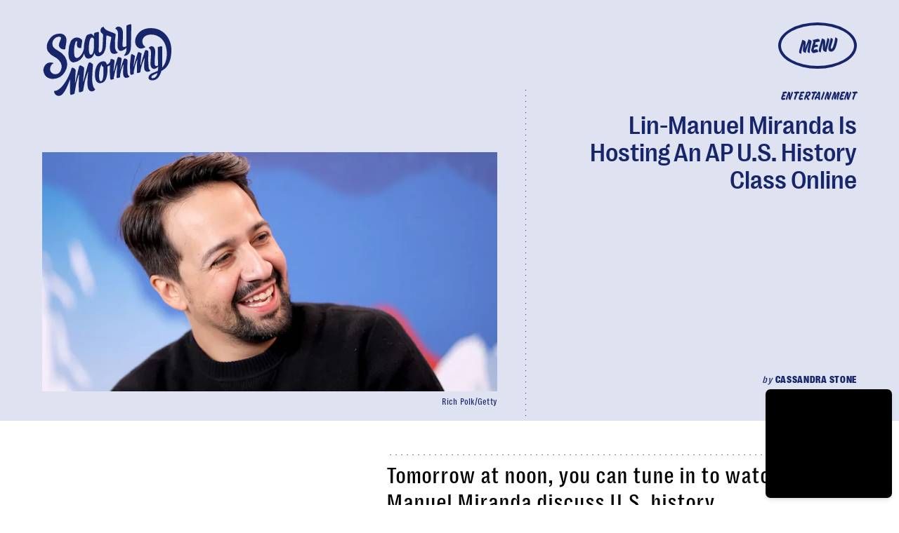

--- FILE ---
content_type: text/html; charset=utf-8
request_url: https://www.scarymommy.com/lin-manuel-miranda-ap-master-class
body_size: 38065
content:
<!doctype html><html lang="en"><head><meta charset="utf-8"/><meta name="viewport" content="width=device-width,initial-scale=1"/><title>Lin-Manuel Miranda Is Hosting An AP U.S. History Class Online</title><link rel="preconnect" href="https://cdn2.bustle.com" crossorigin/><link rel="preconnect" href="https://cdn2c.bustle.com" crossorigin/><link rel="preconnect" href="https://imgix.bustle.com"/><link rel="preconnect" href="https://securepubads.g.doubleclick.net"/><style data-href="https://cdn2.bustle.com/2026/scarymommy/main-32b78eee21.css">.V8B{position:relative}.CAk{width:100%;height:100%;border:none;background:none;position:absolute;top:0;right:0;pointer-events:none}.CAk:focus{outline:none}.zwx{position:fixed;inset:0 0 100%;opacity:0;transition:opacity .25s,bottom 0s ease .25s;pointer-events:none}.ecP:checked~.zwx{transition:opacity .25s,bottom 0s;opacity:.7;bottom:0;pointer-events:all}.s4D{align-items:center;background:var(--imageBackgroundColor);display:flex;justify-content:center;margin:0 auto;position:relative;text-align:center;z-index:10000}body>.s4D{inset:0;height:100%;margin:auto;position:fixed;z-index:var(--zIndexNeg)}.hVX{height:170px;position:relative;width:170px}.quB{background:url(https://cdn2.bustle.com/2026/scarymommy/chrome-ed2867e1a6.svg);background-color:var(--slot1);background-size:100% 100%;border:3px solid;border-radius:50%;height:100%;animation:vWL 4s linear infinite}.MNR{color:var(--slot4);font-family:var(--fontFamilyHeadingStyled);font-size:3.5rem;left:-2.25rem;position:absolute;text-shadow:calc(var(--italicStroke) * -1) calc(var(--italicStroke) * -1) 0 var(--slot3),var(--italicStroke) calc(var(--italicStroke) * -1) 0 var(--slot3),calc(var(--italicStroke) * -1) var(--italicStroke) 0 var(--slot3),var(--italicStroke) var(--italicStroke) 0 var(--slot3);top:-1.25rem;transform:rotate(-18deg)}@media(min-width:1025px){.hVX{height:300px;width:300px}.MNR{font-size:6rem}}@keyframes vWL{0%{transform:rotate(1deg)}to{transform:rotate(360deg)}}.qUu{position:absolute;top:0;left:0;right:0;height:var(--headerHeight);pointer-events:none;z-index:var(--zIndexNav)}.pGs{position:fixed}.zUh{display:flex;justify-content:space-between;margin:auto;max-width:var(--maxContainerWidth);padding:.75rem var(--pageGutter) .25rem;position:relative;width:100%}.zYo{margin:-.5rem -.75rem;transition:width var(--transitionHover);width:150px}.m4L .O3D{opacity:0;transition:opacity var(--transitionHover)}.O3D{position:relative;display:block;width:100%;padding-top:62.5%;pointer-events:auto;z-index:var(--zIndexContent)}.Pok{position:absolute;top:0;height:100%;width:100%;fill:var(--metaColor);pointer-events:none}.xxh{transition:fill var(--transitionHover)}.gQC{position:relative;color:var(--metaColor);width:68px;height:40px;display:flex;justify-content:center;align-items:center;border:3px solid;border-radius:50%;cursor:pointer;pointer-events:auto;z-index:1}.gQC span{font-family:var(--fontFamilyHeadingStyled);font-size:1rem;line-height:.8;text-transform:uppercase;transform:rotate(-5deg);margin-top:.2em}.gQC button{inset:0;margin:auto;position:absolute;transition:color .1s;z-index:-1}.IgQ{pointer-events:none}.IgQ .O3D{opacity:1}.Pok path{fill:var(--metaColor);transition:fill .2s}.Pok path:first-child{fill:transparent;transition:fill 0s;transition-delay:.1s}.IgQ .Pok path{fill:var(--slot2)}.IgQ .Pok path:first-child{fill:var(--slot6)}.IgQ .gQC{background:var(--slot2);color:var(--slot6)}.IgQ .zYo{width:105px}@media(min-width:768px){.zYo{margin:-.75rem;width:210px}.gQC{border:3px solid;width:90px;height:53px}.gQC span{font-size:1.25rem}.IgQ .zYo{width:210px}}@media(min-width:1024px){.zYo{width:210px}.zUh{padding-bottom:0;padding-top:2rem}.gQC{border:4px solid;width:112px;height:66px}.gQC span{font-size:1.625rem}}.Ag6{color:var(--slot6);width:100%;margin:0 auto 40px;padding:0 var(--pageGutter);position:relative}.Ag6:before{bottom:.5rem;content:"";display:block;height:22px;width:22px;margin:auto 0;background:currentColor;-webkit-mask-image:url(https://cdn2.bustle.com/2026/scarymommy/search-19aaf10bb2.svg);mask-image:url(https://cdn2.bustle.com/2026/scarymommy/search-19aaf10bb2.svg);-webkit-mask-position:center;mask-position:center;-webkit-mask-repeat:no-repeat;mask-repeat:no-repeat;-webkit-mask-size:100%;mask-size:100%;pointer-events:none;position:absolute;right:var(--pageGutter)}.KY9{font-family:var(--fontFamilyBodySerif);font-size:.875rem;margin:0 auto .25rem}.lix{background:var(--dottedBorderBottom);border:none;color:currentColor;display:block;font-family:var(--fontFamilyHeading);font-size:1.75rem;line-height:1;margin:auto;padding:0 40px .5rem 0;width:100%;appearance:none}.lix::placeholder{color:currentColor;opacity:.5}.Ui6.Ag6{color:var(--slot1);height:100%;max-width:var(--maxContainerWidth);padding:0 var(--pageGutter);margin:0 0 0 auto;border:none;display:flex;align-items:flex-end}.Ui6:before{left:var(--pageGutter);bottom:.5rem}.Ui6 .lix{font-size:1.5rem;width:100%;padding:0 0 .5rem 2.5rem;margin:0}.lix::-ms-clear,.lix::-ms-reveal{display:none;width:0;height:0}.lix::-webkit-search-decoration,.lix::-webkit-search-cancel-button,.lix::-webkit-search-results-button,.lix::-webkit-search-results-decoration{display:none}.lix:focus{outline:none}@media(min-width:768px){.Ag6{margin-bottom:60px}.Ag6:before{height:30px;width:30px}.KY9{font-size:1.25rem;margin-bottom:0}.lix{font-size:3.125rem;padding-top:.75rem}.Ui6 .lix{font-size:1.75rem;padding-bottom:.4rem}}@media(min-width:1025px){.Ag6{margin-bottom:80px}.lix{font-size:5rem;padding-top:1.25rem}.KY9{font-size:1.25rem}}.VH1{display:flex}.y9v{flex-shrink:0}.icx{display:block;width:100%;height:100%;-webkit-mask:center / auto 20px no-repeat;mask:center / auto 20px no-repeat;background:currentColor}.kz3{-webkit-mask-image:url(https://cdn2.bustle.com/2026/scarymommy/copyLink-51bed30e9b.svg);mask-image:url(https://cdn2.bustle.com/2026/scarymommy/copyLink-51bed30e9b.svg)}.Q6Y{-webkit-mask-image:url(https://cdn2.bustle.com/2026/scarymommy/facebook-89d60ac2c5.svg);mask-image:url(https://cdn2.bustle.com/2026/scarymommy/facebook-89d60ac2c5.svg);-webkit-mask-size:auto 23px;mask-size:auto 23px}.g9F{-webkit-mask-image:url(https://cdn2.bustle.com/2026/scarymommy/instagram-2d17a57549.svg);mask-image:url(https://cdn2.bustle.com/2026/scarymommy/instagram-2d17a57549.svg)}.ORU{-webkit-mask-image:url(https://cdn2.bustle.com/2026/scarymommy/mailto-2d8df46b91.svg);mask-image:url(https://cdn2.bustle.com/2026/scarymommy/mailto-2d8df46b91.svg);-webkit-mask-size:auto 16px;mask-size:auto 16px}.e4D{-webkit-mask-image:url(https://cdn2.bustle.com/2026/scarymommy/pinterest-0a16323764.svg);mask-image:url(https://cdn2.bustle.com/2026/scarymommy/pinterest-0a16323764.svg)}.E-s{-webkit-mask-image:url(https://cdn2.bustle.com/2026/scarymommy/snapchat-b047dd44ba.svg);mask-image:url(https://cdn2.bustle.com/2026/scarymommy/snapchat-b047dd44ba.svg)}.xr8{-webkit-mask-image:url(https://cdn2.bustle.com/2026/scarymommy/globe-18d84c6cec.svg);mask-image:url(https://cdn2.bustle.com/2026/scarymommy/globe-18d84c6cec.svg)}.coW{-webkit-mask-image:url(https://cdn2.bustle.com/2026/scarymommy/youtube-79c586d928.svg);mask-image:url(https://cdn2.bustle.com/2026/scarymommy/youtube-79c586d928.svg)}.b18{-webkit-mask-image:url(https://cdn2.bustle.com/2026/scarymommy/x-ca75d0a04e.svg);mask-image:url(https://cdn2.bustle.com/2026/scarymommy/x-ca75d0a04e.svg)}.Jqo{position:relative;z-index:var(--zIndexNav)}.zaM,.hwI{background:var(--slot2)}.zaM{-webkit-overflow-scrolling:touch;position:fixed;inset:0 -100% 0 100%;transform:translateZ(0);opacity:0;transition:transform .25s,opacity 0s ease .25s;color:var(--slot1);overflow:auto}.K8W{display:flex;flex-direction:column;position:relative;width:100%;min-height:100%}.hwI{column-gap:var(--pageGutter);display:flex;justify-content:space-between;padding:.75rem var(--pageGutter) 0;position:sticky;top:0;left:0;z-index:1}.n7w{display:none}.wJ6:checked~.zaM{transform:translate3d(-100%,0,0);opacity:1;transition:transform .25s,opacity 0s}.sIQ{width:183px;pointer-events:auto;z-index:var(--zIndexContent)}.Iul{height:100%;width:100%;pointer-events:none;fill:var(--slot1)}.KjX{column-gap:1rem;display:flex}.wVE{align-items:center;border:3px solid;border-radius:50%;color:var(--slot1);cursor:pointer;display:flex;justify-content:center;height:40px;pointer-events:auto;position:relative;width:68px;z-index:var(--zIndexContent)}.wVE span{font-family:var(--fontFamilyHeadingStyled);font-size:1rem;line-height:.8;text-transform:uppercase;transform:rotate(-5deg);margin-top:.2em}.eAo{flex:1;padding:.5rem var(--pageGutter) 1.875rem;position:relative}.fdE{background:var(--dottedBorderBottom);font-family:var(--fontFamilyHeading);font-size:1.875rem;line-height:1;margin:1.25rem 0 0;padding-bottom:1.25rem;position:relative}.fdE:focus,.hkL:focus{outline:none}.jEZ{align-items:center;column-gap:1rem;display:flex;text-transform:capitalize}.ljw{height:65px;width:65px;background-size:contain;background-repeat:no-repeat}.fdE:nth-of-type(1) .ljw{background-image:url(https://cdn2.bustle.com/2026/scarymommy/pregnancy-1f8ba55a45.png)}.fdE:nth-of-type(2) .ljw{background-image:url(https://cdn2.bustle.com/2026/scarymommy/parenting-850c7f5572.png)}.fdE:nth-of-type(3) .ljw{background-image:url(https://cdn2.bustle.com/2026/scarymommy/yourlife-f6abd298e3.png)}.fdE:nth-of-type(4) .ljw{background-image:url(https://cdn2.bustle.com/2026/scarymommy/family-4f83332eb6.png)}.fdE:nth-of-type(5) .ljw{background-image:url(https://cdn2.bustle.com/2026/scarymommy/video-d4d9061d20.png)}.fdE:nth-of-type(6) .ljw{background-image:url(https://cdn2.bustle.com/2026/scarymommy/latest-7043d3bbeb.png)}.hkL,.nfm{height:2.25rem;width:2.25rem;background:transparent;margin:0;appearance:none;-webkit-appearance:none;border:none;cursor:pointer;position:absolute;right:-.5rem;top:1rem}.nfm{display:none}.hkL:checked+.jEZ .nfm{display:block}.hkL{display:flex;justify-content:center;align-items:center;font-size:1.5rem}.hkL:after{border-left:.5rem solid transparent;border-right:.5rem solid transparent;border-top:.75rem solid var(--slot1);content:"";height:0;transition:transform .15s;width:0}.hkL:checked:after{transform:rotate(180deg)}.qSW{display:flex;flex-direction:column;font-size:1rem;height:auto;max-height:0;opacity:0;text-transform:capitalize}.hkL:checked~.qSW{max-height:300px;opacity:1;transition:max-height var(--transitionHover),opacity var(--transitionHover)}.qSW a{font-family:var(--fontFamilyBodySerif);font-size:1.125rem;letter-spacing:.01em;padding-top:1.5rem;text-decoration:none;white-space:nowrap}.Q-u{justify-content:space-between;margin:0 var(--pageGutter) 2.5rem}.Q-u a{border:1px solid var(--slot1);border-radius:50%;height:30px;width:30px}.Q-u i{transform:scale(.75)}.iX3{display:grid;column-gap:1.25rem;grid-template-columns:1fr 1fr;margin:0 0 0 var(--pageGutter);width:50%}.iX3 a,.iX3 button{background:transparent;cursor:pointer;font-family:var(--fontFamilyHeading);font-size:.8rem;text-align:left;text-transform:uppercase;padding:0 0 1.25rem}.EN6{padding:.625rem var(--pageGutter) 1.875rem}.fNG{background-image:url(https://cdn2.bustle.com/2026/scarymommy/bdg_logo-6dba629bc7.svg);background-position:center;background-repeat:no-repeat;background-size:contain;flex:none;height:32px;margin:0 0 .5rem;width:72px}.urt{font-family:var(--fontFamilyHeading);font-size:.5rem;line-height:1}.wYL:checked~.zaM .sIQ,.wYL:checked~.zaM .KjX{opacity:0;pointer-events:none}.wYL:checked~.zaM .hbV,.wYL:checked~.zaM .gpr{transition:opacity .5s;opacity:1;pointer-events:all}.hbV,.gpr{position:absolute;top:.75rem;opacity:0;pointer-events:none;transform:translateZ(0)}.hbV{left:0;width:100%}.gpr{cursor:pointer;color:var(--slot1);height:2rem;width:40px;line-height:var(--headerHeight);right:var(--pageGutter);text-align:center}.gpr:after,.gpr:before{background:var(--slot1);content:"";height:30%;inset:0;margin:auto;position:absolute;width:2px}.gpr:before{transform:rotate(45deg)}.gpr:after{transform:rotate(-45deg)}@media(min-width:768px){.wVE{border:3px solid;width:90px;height:53px}.wVE span{font-size:1.25rem}}@media(min-width:1024px){.K8W{align-items:baseline;column-gap:var(--pageGutter);flex-direction:row;flex-wrap:wrap;justify-content:space-between;margin:auto;max-width:var(--maxContainerWidth)}.hwI{padding-top:2rem}.wVE{border:4px solid;width:112px;height:66px}.wVE span{font-size:1.625rem}.hwI,.eAo{flex:0 0 100%}.fdE{font-size:3rem}.jEZ{column-gap:1.5rem}.hkL:after{border-left:.75rem solid transparent;border-right:.75rem solid transparent;border-top:1rem solid var(--slot1);content:"";height:0;transition:transform .15s;width:0}.qSW{column-gap:4rem;flex-direction:row;flex-wrap:wrap;font-size:1.5rem}.Q-u{column-gap:.5rem;margin-right:0}.iX3{display:flex;flex:1;justify-content:space-between;margin:0}.EN6{padding:0 var(--pageGutter) 0 0}.hbV,.gpr{top:2rem}}@media(min-width:1025px){.hkL{pointer-events:none}.fdE:hover>.qSW{max-height:100px;opacity:1;transition:max-height var(--transitionHover),opacity var(--transitionHover)}.fdE:hover>.hkL:after{transform:rotate(180deg)}.jEZ a:hover{text-decoration:underline}}.Ex8{align-items:center;background:transparent;border:2px solid;box-shadow:.4em .25em;color:inherit;column-gap:.5rem;cursor:pointer;display:flex;font-family:var(--fontFamilyHeading);font-weight:var(--fontWeightBold);font-size:.875rem;justify-self:center;margin:0 .4em .25em;outline:none;order:6;padding:.5rem .75rem;text-transform:uppercase;z-index:var(--zIndexContent)}.Ex8:after{background:currentColor;content:"";display:inline-block;height:12px;margin-left:.2em;-webkit-mask-image:url(https://cdn2.bustle.com/2026/scarymommy/arrow-aa756eaba7.svg);mask-image:url(https://cdn2.bustle.com/2026/scarymommy/arrow-aa756eaba7.svg);-webkit-mask-size:100% 100%;mask-size:100% 100%;width:1.5rem}.Hsp,.DIw,.l0q:before,.l0q:after{inset:0}.Hsp{align-items:center;display:flex;justify-content:center;position:fixed;z-index:1100}.DIw{background:#0003;position:absolute}.IxI{background:#fff;box-shadow:0 4px 6px -1px #00000014,0 2px 4px -2px #00000014;border-radius:6px;display:grid;margin-bottom:10vh;max-width:600px;padding:1rem;position:relative;width:calc(100% - 2rem)}.l0q{border:none;background:none;cursor:pointer;height:2.5rem;position:absolute;top:.5rem;right:.5rem;width:2.5rem}.l0q:before,.l0q:after{background:#000;content:"";height:75%;margin:auto;position:absolute;width:2px}.l0q:before{transform:rotate(45deg)}.l0q:after{transform:rotate(-45deg)}.l0q:focus{outline:none}.LHe,.eHv,.KXR{grid-column:1;transition:opacity .2s}.LHe{grid-row:1}.eHv{grid-row:2}.DYh .LHe,.DYh .eHv,.KXR{opacity:0;pointer-events:none}.KXR{grid-row:1 / 3;align-self:center}.DYh .KXR{opacity:1;pointer-events:all}.T-R{background-color:var(--slot2);color:var(--slot6)}.ukc{width:calc(100% - 2rem)}.NYu,.Hpu{font-family:var(--fontFamilyBodySerif);line-height:1.17}.NYu{font-size:1.875rem;margin-bottom:.5rem}.Hpu{font-size:1.2rem}input{background:var(--slot3)}@media(min-width:768px){.T-R{padding:1.5rem 1.75rem}.NYu{font-size:2.5rem}}.oHL{color:var(--slot6);font-family:var(--fontFamilyBodySerif);font-size:1.4rem;line-height:1.17;margin:0}.Kym{font-family:var(--fontFamilyBodySerif);margin-top:2.5rem}.BMP{background:var(--dottedBorder);color:var(--slot6);margin:1rem 0 2rem;padding:1.5rem 1.25rem}.gQD{display:grid}.VU5{grid-row:1;background:transparent;border:none;border-bottom:1px solid var(--slot6);color:var(--slot6);font-family:var(--fontFamilyBodySansSerif);font-size:1.12rem;outline:none;padding:1rem 1rem .5rem 0;width:100%}.VU5::placeholder{color:var(--slot6);text-transform:capitalize}.i5n{color:var(--slot6);font-size:1rem}.kj_{color:var(--slot6);font-weight:var(--fontWeightBold);font-size:.9rem;margin-bottom:.5rem;text-transform:uppercase}.i5n input{margin-right:.5rem}button.qgj{grid-row:3;justify-self:end;align-items:center;background:transparent;border:2px solid;box-shadow:10px 10px;color:var(--slot6);column-gap:.5rem;cursor:pointer;display:flex;font-family:var(--fontFamilyHeading);font-weight:var(--fontWeightBold);font-size:1.25rem;margin:0 10px 10px;outline:none;padding:.75rem 1rem;text-transform:uppercase;z-index:var(--zIndexContent)}button.qgj:after{background:var(--slot6);content:"";display:block;height:19px;-webkit-mask-image:url(https://cdn2.bustle.com/2026/scarymommy/arrow-aa756eaba7.svg);mask-image:url(https://cdn2.bustle.com/2026/scarymommy/arrow-aa756eaba7.svg);-webkit-mask-size:100% 100%;mask-size:100% 100%;width:30px}.g-0{grid-row:2;color:var(--slot1);font-family:var(--fontFamilyBodySansSerif);font-size:.625rem;line-height:1.1;letter-spacing:-.01em;margin:.5rem 0 1.5rem;opacity:.8}.g-0 a{color:inherit;font-weight:var(--fontWeightBold)}.uxm{grid-row:4}.uxm>div{margin-top:1rem}@font-face{font-family:Bookmania;font-display:swap;src:url(https://cdn2c.bustle.com/2026/scarymommy/BookmaniaRegular-f83bfc17e1.woff2) format("woff2")}@font-face{font-family:Bookmania;font-display:swap;font-style:italic;src:url(https://cdn2c.bustle.com/2026/scarymommy/BookmaniaRegularItalic-9741d970a6.woff2) format("woff2")}@font-face{font-family:Bookmania;font-weight:700;font-display:swap;src:url(https://cdn2c.bustle.com/2026/scarymommy/BookmaniaBold-64e73d9849.woff2) format("woff2")}@font-face{font-family:Right Grotesk;font-display:swap;src:url(https://cdn2c.bustle.com/2026/scarymommy/PPRightGrotesk-Medium-1dcda3a34d.woff2) format("woff2")}@font-face{font-family:Right Grotesk;font-weight:700;font-display:swap;src:url(https://cdn2c.bustle.com/2026/scarymommy/PPRightGrotesk-CompactBlack-1d7a324b26.woff2) format("woff2")}@font-face{font-family:Right Grotesk Text;font-display:swap;src:url(https://cdn2c.bustle.com/2026/scarymommy/PPRightGroteskText-CompactMedium-bd7fbbfd46.woff2) format("woff2")}@font-face{font-family:House Movement;font-display:swap;src:url(https://cdn2c.bustle.com/2026/scarymommy/HouseMvmt-Sign-0c40daf030.woff2) format("woff2")}::selection{background:var(--slot4);color:var(--slot3)}*,*:before,*:after{box-sizing:inherit}html{box-sizing:border-box;font-size:var(--fontSizeRoot);line-height:var(--lineHeightStandard);-webkit-text-size-adjust:100%;text-size-adjust:100%;-webkit-tap-highlight-color:rgba(0,0,0,0)}body{background:var(--slot2);color:var(--slot1);font-family:var(--fontFamilyBodySerif);margin:0;overflow-y:scroll;-webkit-font-smoothing:antialiased;-moz-osx-font-smoothing:grayscale}a{color:var(--slot1);background:transparent;cursor:pointer;text-decoration:none;word-wrap:break-word}h1,h2,h3,h4{font-family:var(--fontFamilyBodySerif);margin:2rem 0 1rem;text-rendering:optimizeLegibility;line-height:1.2}p,blockquote{margin:32px 0}button{border:none}cite{font-style:normal}img{max-width:100%;border:0;backface-visibility:hidden;transform:translateZ(0)}iframe{border:0}::placeholder{color:#ccc}.UdU{display:flex}.UdU>div:before,.hzA.UdU:before{display:block;width:100%;height:var(--minAdSpacing);position:absolute;top:0;color:var(--slot1);content:"ADVERTISEMENT";font-family:var(--fontFamilyHeadingStyled);font-size:.65rem;letter-spacing:.2em;line-height:var(--minAdSpacing);opacity:.6;word-break:normal;text-align:center}.UdU>div{margin:auto;padding:var(--minAdSpacing) 0}.hzA.UdU{background-color:var(--adBackgroundColor);grid-column:1 / -1;padding:var(--minAdSpacing) 0}.hzA.UdU>div{padding:0}.hzA.UdU>div:before{content:none}.vmZ{min-width:1px;min-height:1px}.EdX{display:block;width:100%;height:100%;transition:opacity .3s}.ap2{position:relative;width:100%}.ap2 .EdX{position:absolute;top:0;left:0;width:100%}.dSy{object-fit:cover;position:absolute;top:0;left:0}.vB9{background:#e1e1e140}.vB9 .EdX{opacity:0}.EdX video::-webkit-media-controls-enclosure{display:none}.zzk{min-width:1px;min-height:1px;overflow-x:hidden;position:relative;text-align:center;z-index:0}.APH{overflow-y:hidden}.pCo,.pCo>div,.pCo>div>div{width:100%;margin:auto;max-width:100vw;text-align:center;overflow:visible;z-index:300}.pCo{min-height:var(--minAdHeight)}.pCo>div{position:sticky;top:var(--headerHeightStickyScrollableAd)}@media screen and (max-width:1024px){.k_e{grid-row-end:auto!important}}.stickyScrollableRailAd>div{position:sticky;top:var(--headerHeightStickyScrollableAd);margin-top:0!important;padding-bottom:var(--minAdSpacing)}.Ldt{min-height:var(--minAdHeightStickyScrollable)}.Ldt>div{margin-top:0!important}.GQx [id^=google_ads_iframe]{height:0}.JUn,.LWq,.HuM{height:1px}.HuM>div{overflow:hidden}#oopAdWrapperParent:not(:empty){background-color:var(--adBackgroundColor);min-height:var(--minAdHeightVideo);margin-bottom:var(--minAdSpacing)!important;z-index:var(--zIndexOverlay)}#oopAdWrapper:not(:empty),#oopAdWrapper:empty+div{background-color:var(--adBackgroundColor);z-index:var(--zIndexOverlay)}#oopAdWrapper>div>div{margin:0 auto}.buT,.TX9{background:none;border:none;margin:0;width:32px;height:32px;position:absolute;bottom:3px;cursor:pointer;background-repeat:no-repeat;background-position:center}.buT{left:40px;background-image:url(https://cdn2.bustle.com/2026/scarymommy/pause-bd49d74afd.svg)}.Am5{background-image:url(https://cdn2.bustle.com/2026/scarymommy/play-3e2dff83eb.svg)}.TX9{left:6px;background-image:url(https://cdn2.bustle.com/2026/scarymommy/unmute-9a8cd4cbb8.svg)}.D5o{background-image:url(https://cdn2.bustle.com/2026/scarymommy/mute-ea100a50bf.svg)}.ne7{background:var(--slot3);color:var(--slot4);display:flex;min-height:100vh;overflow:hidden;padding:0 var(--pageGutter)}.C57{align-items:center;display:flex;flex-direction:column;justify-content:center;margin:auto;max-width:var(--maxContainerWidth);width:100%}.O-2{background:url(https://imgix.bustle.com/uploads/image/2022/2/3/f39d58aa-1997-4013-ac83-5c2af52e5263-slice.png?w=800&h=800&fit=crop&crop=faces);background-position:center;background-repeat:no-repeat;background-size:100%;height:414px;width:414px;transform:rotate(-15deg)}.A6T{align-items:flex-start;display:flex;flex-direction:column;margin-top:-3rem;padding-bottom:5rem;position:relative}.QGg{color:var(--slot4);font-family:var(--fontFamilyHeading);font-size:8rem;font-weight:var(--fontWeightBold);grid-column:3;line-height:.8;padding:.5rem 0 0 var(--pageGutter);text-transform:uppercase;text-shadow:-14px 7px 1px var(--textShadowColor);word-spacing:10000px;-webkit-text-stroke:.015em var(--slot3)}.QGg span{font-family:var(--fontFamilyHeadingStyled);font-size:2rem;left:0;position:absolute;text-shadow:calc(var(--italicStroke) * -1) calc(var(--italicStroke) * -1) 0 var(--slot3),var(--italicStroke) calc(var(--italicStroke) * -1) 0 var(--slot3),calc(var(--italicStroke) * -1) var(--italicStroke) 0 var(--slot3),var(--italicStroke) var(--italicStroke) 0 var(--slot3);top:.25rem;transform:rotate(-8deg);-webkit-text-stroke:0}.egB{font-size:1.4rem;margin:1.25rem 0 1.75rem}.jtK{align-items:center;background:transparent;border:2px solid;box-shadow:10px 10px;color:var(--slot4);column-gap:.5rem;cursor:pointer;display:flex;font-family:var(--fontFamilyHeading);font-weight:var(--fontWeightBold);font-size:1rem;margin:0 10px 10px 0;outline:none;padding:.75rem 1rem;text-transform:uppercase;z-index:var(--zIndexContent)}.jtK:after{background:var(--slot4);content:"";display:block;height:19px;-webkit-mask-image:url(https://cdn2.bustle.com/2026/scarymommy/arrow-aa756eaba7.svg);mask-image:url(https://cdn2.bustle.com/2026/scarymommy/arrow-aa756eaba7.svg);-webkit-mask-size:100% 100%;mask-size:100% 100%;width:30px}@media(min-width:768px){.O-2{height:calc(100vw - 380px);width:100%}.A6T{flex:0 0 380px;margin-top:0;padding-bottom:0}.QGg{font-size:12.5rem}}@media(min-width:1025px){.C57{flex-direction:row-reverse}.O-2{height:800px}.QGg{padding:0}.QGg span{font-size:2.75rem;left:-1rem}}.he5{position:relative;width:1px;height:1px;margin-top:-1px;min-height:1px}.hwi{top:50vh}.h4R{top:-50vh}.h5Q{height:1px;margin:0 auto;max-width:var(--maxContainerWidth);width:calc(100% - var(--pageGutter) - var(--pageGutter))}:root{--primaryColor: var(--slot4);--textColor: var(--slot1);--metaColor: var(--slot4);--navColor: var(--slot4);--imageBackgroundColor: rgba(225, 225, 225, .25);--adBackgroundColor: rgba(225, 225, 225, .55);--headerHeight: 70px;--bigLogoHeaderHeight: 115px;--pageGutter: 1.25rem;--bodyGutter: .75rem;--verticalCardSpacing: 3rem;--maxContainerWidth: 1440px;--maxBodyWidth: 768px;--maxFeatureBodyWidth: 768px;--maxFeatureContentWidth: 1252px;--viewportHeight: 100vh;--cardMinHeight: 500px;--cardMaxHeight: 800px;--cardMaxHeightFeature: 1200px;--cardHeight: clamp(var(--cardMinHeight), 80vh, var(--cardMaxHeight));--featureCardHeight: clamp(var(--cardMinHeight), 100vh, var(--cardMaxHeightFeature));--minAdSpacing: 2rem;--minAdHeight: calc(var(--minAdSpacing) * 2 + 250px);--minAdHeightStickyScrollable: calc(var(--minAdSpacing) * 2 + 400px);--minAdHeightVideo: 188px;--headerHeightStickyScrollableAd: calc(var(--headerHeight) - 2rem);--mobiledocSpacing: 1.5rem;--controlSpacing: 2.5rem;--italicStroke: .05em;--dottedBorderTop: linear-gradient(to right, currentColor 10%, rgba(255, 255, 255, 0) 0%) top right/8px 1px repeat-x;--dottedBorderBottom: linear-gradient(to right, currentColor 10%, rgba(255, 255, 255, 0) 0%) bottom right/8px 1px repeat-x;--dottedBorderRight: linear-gradient(currentColor 10%, rgba(255, 255, 255, 0) 0%) top right/1px 8px repeat-y;--dottedBorderLeft: linear-gradient(currentColor 10%, rgba(255, 255, 255, 0) 0%) top left/1px 8px repeat-y;--dottedBorder: var(--dottedBorderTop), var(--dottedBorderBottom), var(--dottedBorderRight), var(--dottedBorderLeft);--fontFamilyHeading: "Right Grotesk", sans-serif;--fontFamilyHeadingStyled: "House Movement", sans-serif;--fontFamilyBodySerif: "Bookmania", serif;--fontFamilyBodySansSerif: "Right Grotesk Text", sans-serif;--fontSizeRoot: 16px;--lineHeightStandard: 1.3;--fontWeightLight: 300;--fontWeightRegular: 400;--fontWeightBold: 700;--transitionHover: .2s;--easeOutQuart: cubic-bezier(.25, .46, .45, .94);--zIndexNeg: -1;--zIndexBackground: 0;--zIndexContent: 100;--zIndexOverContent: 200;--zIndexFloatAd: 300;--zIndexPopUp: 400;--zIndexFloating: 500;--zIndexNav: 600;--zIndexOverlay: 700}@media(min-width:768px){:root{--headerHeight: 102px;--italicStroke: .03em;--controlSpacing: 3rem;--cardMinHeight: 600px}}@media(min-width:1024px){:root{--minAdSpacing: 2.5rem;--bodyGutter: 5rem;--pageGutter: 3.75rem;--verticalCardSpacing: 3.75rem;--headerHeight: 160px;--bigLogoHeaderHeight: 264px;--cardMaxHeightFeature: 1000px}}
</style><style data-href="https://cdn2.bustle.com/2026/scarymommy/commons-1-3bd5eb15d0.css">.sWr{height:100%;width:100%;position:relative}.jWY{height:100vh}.asF{height:100%;max-height:none;background-color:var(--slot7)}.btA{background:var(--slot7)}.iGR{height:auto;min-height:0}.L7S{opacity:0}.TGq{opacity:0;will-change:transform;animation:aBP .2s var(--easeOutQuart) .1s forwards}@keyframes aBP{0%{opacity:0}to{opacity:1}}.cCV{padding:0}.Rfb{min-width:1px;min-height:1px;position:relative}.kOK{display:block;width:100%;height:100%;transition:opacity .4s;object-fit:cover}.sMW{position:relative;width:100%}.U-k{position:absolute;top:0;left:0;width:100%}.NUO{background:var(--imageBackgroundColor, rgba(225, 225, 225, .25))}.M_P{cursor:pointer;width:48px;height:48px;pointer-events:all}.M_P:after{display:block;content:" ";margin:auto}.KAj{filter:brightness(.85)}.pxF{position:relative;min-width:1px;min-height:1px}.N4z{display:block;transition:opacity .2s linear;width:100%;height:100%}.j-j{background:var(--imageBackgroundColor, rgba(225, 225, 225, .25))}.j-j .N4z{opacity:0}.N4z::-webkit-media-controls-enclosure{display:none}.mvL .N4z{position:absolute;top:0;left:0}.JHj{align-self:end;justify-self:end}.LJm{position:relative}.LJm:before,.LJm:after{position:absolute;background:currentColor}.LJm:before{content:"";width:100%;height:100%;top:0;-webkit-mask-image:url(https://cdn2.bustle.com/2026/scarymommy/circle-cc569210c4.svg);mask-image:url(https://cdn2.bustle.com/2026/scarymommy/circle-cc569210c4.svg);-webkit-mask-size:100%;mask-size:100%}.LJm:after{width:24px;height:24px;top:50%;left:50%;transform:translate(-50%,-50%);-webkit-mask-image:url(https://cdn2.bustle.com/2026/scarymommy/audio-58f66c2fdf.svg);mask-image:url(https://cdn2.bustle.com/2026/scarymommy/audio-58f66c2fdf.svg)}.nKF:after{-webkit-mask-image:url(https://cdn2.bustle.com/2026/scarymommy/muted-931464476f.svg);mask-image:url(https://cdn2.bustle.com/2026/scarymommy/muted-931464476f.svg)}.YOh:before{content:"";position:absolute;display:block;top:0;right:0;width:100%;height:100%;background:linear-gradient(0deg,var(--gradientHalfOpacity),var(--gradientTransparent) 60%);z-index:1;pointer-events:none}.x2j:after{content:"";display:block;height:32px;width:32px;opacity:.5;position:absolute;top:50%;left:50%;transform:translate(-50%,-50%);transform-origin:0 0;border:3px dotted;border-color:transparent transparent var(--slot6) var(--slot6);border-radius:50%;animation:PZv 1.2s linear infinite}@keyframes PZv{0%{transform:rotate(0) translate(-50%,-50%)}to{transform:rotate(360deg) translate(-50%,-50%)}}.JOT{min-height:1rem;font-family:var(--fontFamilyBodySansSerif);font-size:.75rem;line-height:1.2;letter-spacing:.02em}.JOT,.JOT a{color:inherit}.KS5{display:flex;flex-direction:row;align-items:self-end;justify-content:flex-end}.Izs,.cWT,.c3b{margin:0 .25rem 0 0;white-space:nowrap}.KS5 .PWd{margin:auto 0}@media(min-width:768px){.Fsv .KS5{flex-direction:column;align-items:flex-end}.Fsv .Izs,.Fsv .cWT,.Fsv .c3b{margin:0 0 .25rem}}.tx4,.Ipo{font-family:var(--fontFamilyBodySansSerif);font-size:.75rem;line-height:1.2;letter-spacing:.02em;color:inherit}.Ipo{margin:0 .5rem}.saA{font-family:var(--fontFamilyBodySansSerif);font-size:.75rem;line-height:1.3;letter-spacing:.05em;margin:0}.saA a,.saA span{font-family:var(--fontFamilyHeading);font-style:normal;font-weight:var(--fontWeightBold);color:inherit;text-transform:uppercase}@media(min-width:1025px){.saA{font-size:.875rem}}.GqV{width:100%;height:100%;background:var(--slot7);color:var(--slot8)}.gsz{display:grid;height:var(--cardHeight);margin:0 auto;position:relative;width:100%}.I0j{height:var(--featureCardHeight)}.dPJ.gsz{height:var(--viewportHeight);padding-bottom:var(--controlSpacing)}.aVX{font-family:var(--fontFamilyBodySerif);font-size:inherit;font-weight:var(--fontWeightRegular);line-height:1.1}.gsz .aVX{margin:0}.oL7{height:100%;width:100%}.r87{font-family:var(--fontFamilyBodySansSerif);font-size:.875rem;line-height:1.5}.r87 *{margin:0}.r87 *+*{margin-top:1rem}.Vms{display:block;font-family:var(--fontFamilyBodySansSerif);font-size:.625rem;line-height:1.2;letter-spacing:.02em}.Vms a,.r87 a{color:inherit;text-decoration:underline}.QwJ{display:flex;align-items:baseline;margin-bottom:.75rem}.K_c{font-family:var(--fontFamilyHeadingStyled);font-size:.875rem;line-height:1.3;letter-spacing:.05em;text-transform:uppercase}.rAY{font-family:var(--fontFamilyBodySansSerif);font-size:.75rem;line-height:1.3;letter-spacing:.05em}.mFJ{display:none;pointer-events:none}@media(min-width:1024px){.r87,.K_c{font-size:1rem}.rAY{font-size:.875rem}.Vms{font-size:.75rem}}.fQd{grid-template-rows:1fr repeat(4,auto);grid-template-columns:1fr;max-width:var(--maxContainerWidth);padding:var(--headerHeight) var(--pageGutter) var(--pageGutter);text-align:right}.hJa{grid-row:1;overflow:hidden}.y5h{object-fit:contain;object-position:bottom left}.Vo4{grid-row:2;text-align:left;margin-top:.5rem}.niu{background:var(--dottedBorderTop),var(--dottedBorderBottom);grid-row:3;margin:1.25rem 0;padding:1.25rem 0;position:relative}.n3V{justify-content:flex-end}.Bal{margin-bottom:1rem}.gai{font-family:var(--fontFamilyHeading)}.Svz{grid-row:4}.AOE{grid-row:5;margin-top:.75rem}.AOE *{display:inline}.AOE div+div:before{content:" / "}.Doa{font-size:1.25rem}.vWV{font-size:1.375rem}.RzU{font-size:1.5rem}.XJV{font-size:1.75rem}.npW{font-size:2rem}@media(min-width:768px){.Doa{font-size:1.75rem}.vWV{font-size:2rem}.RzU{font-size:2.25rem}.XJV{font-size:2.5rem}.npW{font-size:2.75rem}}@media(min-width:1024px){.fQd{grid-template-rows:1fr repeat(3,auto) 1.25rem;grid-template-columns:3fr 5rem 2fr;padding-top:calc(var(--headerHeight) - 2rem)}.fQd,.Zn3.fQd{padding-bottom:unset}.Zn3.fQd{grid-template-rows:1fr repeat(3,auto) var(--controlSpacing)}.hJa{grid-column:1;grid-row:1 / 4}.y5h{object-position:bottom right}.Vo4{grid-column:1;grid-row:4;text-align:right}.niu{background:none;grid-column:3;grid-row:1;margin-top:0;padding-top:0}.Svz{grid-column:3;grid-row:2}.AOE{grid-column:3;grid-row:3 / 5}.NOw{background:var(--dottedBorderRight);display:block;grid-row:1 / -1;grid-column:2;width:1px;height:100%;justify-self:center}.OYW{font-size:1.75rem}.qgN{font-size:2rem}.ZQG{font-size:2.25rem}.UWA{font-size:2.5rem}.hfi{font-size:3rem}}@media(min-width:1440px){.OYW{font-size:2.25rem}.qgN{font-size:2.5rem}.ZQG{font-size:2.75rem}.UWA{font-size:3rem}.hfi{font-size:3.5rem}}.vgf{align-items:baseline;column-gap:.15rem;display:flex;font-family:var(--fontFamilyBodySansSerif);padding:.5rem 0 0}.t8s{font-size:.65rem}.lAq{font-weight:var(--fontWeightBold);font-size:.75rem;line-height:1.2}.Rcu{display:grid;width:100%}.O8F{grid-column:1;font-family:var(--fontFamilyHeadingStyled);font-size:.875rem;line-height:1;letter-spacing:.05em;text-transform:uppercase}.yiq{color:inherit;font-family:var(--fontFamilyHeading);line-height:1.2}.RSA{font-family:var(--fontFamilyBodySansSerif);font-size:.925rem;line-height:1.2;letter-spacing:.01em}.RSA a{text-decoration:underline}.w7_{display:flex;flex-direction:column;align-items:center}.JEe+.JEe{margin-top:1.25rem}.o75{display:flex;column-gap:1rem;font-family:var(--fontFamilyHeadingStyled);letter-spacing:.05em}.ksY,.XM6{line-height:1.1}._N2{align-self:center;position:relative;opacity:.5}.XM6{font-family:var(--fontFamilyBodySansSerif);font-size:.875rem;letter-spacing:0}._N2:after{background:currentColor;content:"";height:3px;inset:0 -.2em .2em;margin:auto;position:absolute}.yMn{display:flex;align-items:center;column-gap:.5rem;background:transparent;border:2px solid;box-shadow:.4em .25em;font-family:var(--fontFamilyHeading);font-weight:var(--fontWeightBold);font-size:.875rem;margin:0 .4em .25em;padding:.5rem .75rem;text-transform:uppercase;outline:none;cursor:pointer;z-index:var(--zIndexContent)}.yMn:after{background:currentColor;content:"";display:inline-block;height:12px;margin-left:.2em;-webkit-mask-image:url(https://cdn2.bustle.com/2026/scarymommy/arrow-aa756eaba7.svg);mask-image:url(https://cdn2.bustle.com/2026/scarymommy/arrow-aa756eaba7.svg);-webkit-mask-size:100% 100%;mask-size:100% 100%;width:1.5rem}@media(min-width:768px){.O8F{font-size:1.125rem}.RSA{font-size:1rem;line-height:1.3}}.Hof{position:absolute;top:0;left:0;width:100%;height:100%;z-index:0}.Qf5{--videoLinkUrlHeight: calc(100% - 75px) ;position:relative;margin:auto}.BQA{margin:0}.rv9,.Afu{font-family:var(--fontFamilyBodySansSerif);line-height:1.2;letter-spacing:.01em;z-index:var(--zIndexContent)}.rv9{font-size:.625rem}.Qf5 .rv9 a{color:inherit;text-decoration:underline;border:none}.Qf5 .rv9 *{margin:0}.Afu{display:block;font-size:.5rem}.H0B{display:none}.RlV>div:first-child{padding-top:150%}.RlV img{object-fit:contain;inset:0;position:absolute}@media(min-width:1024px){.rv9{font-size:.75rem}.Afu{font-size:.625rem}}@media(min-width:1025px){.RlV>div:first-child{padding-top:100%}}.EvN{background:#ffffffe0;border:1px solid #e5e5e5;border-radius:6px;display:grid;grid-template-columns:1fr 1fr;gap:1rem;padding:1rem;width:100%;font-family:var(--fontFamilySansSerif);box-shadow:0 4px 6px -1px #00000014,0 2px 4px -2px #00000014;transition:box-shadow .2s}.BLp,.v9d{grid-column:1 / -1}.v9d{height:100%;display:flex;flex-direction:column;gap:1rem}.ZDA{font-size:1.5rem;font-weight:600;line-height:1.15;margin:0 0 .5rem}.ss_{font-size:.7rem;line-height:1.2;padding:.75rem 0 1rem}.O_Z{align-self:center;height:24px;max-width:100px;grid-column:1;margin-left:.25rem}.Txw{background:url(https://cdn2.bustle.com/2026/scarymommy/amazon-logo-06b41cef1d.svg) left / contain no-repeat}.uxd{background:url(https://cdn2.bustle.com/2026/scarymommy/target-logo-1c98143553.svg) left / contain no-repeat}.eJo{background:url(https://cdn2.bustle.com/2026/scarymommy/walmart-logo-1825258248.svg) left / contain no-repeat}.ny3{padding-top:100%;position:relative;overflow:hidden}.s-G{object-fit:contain;position:absolute;top:0}.ySL{padding:0;font-size:1.5rem;font-weight:600;line-height:1;margin-right:.5rem;white-space:nowrap;text-align:right}.Jg3{align-self:end;font-size:1rem;margin-right:unset}.mOS{font-size:1.2rem;opacity:.65;position:relative;text-decoration:line-through;margin-right:.75rem}.Lvw{border:none;background-color:transparent;border-top:1px solid #e5e5e5;cursor:pointer;font-family:sans-serif;margin-top:.5rem;padding:.75rem 0 0;width:100%}.hE6{background:#131921;border-radius:6px;color:#fff;display:flex;font-size:1.1rem;font-weight:600;gap:.5rem;justify-content:center;padding:1rem;text-transform:capitalize;transition:background .2s}.lsP{background:#ffb442;position:absolute;font-weight:600;font-size:.9rem;text-transform:uppercase;letter-spacing:.02rem;padding:.2rem 0 0;top:0;right:0;border-top-right-radius:6px;width:64px;text-align:center}.lsP:after{content:"";display:block;background-color:transparent;border-left:32px solid transparent;border-right:32px solid transparent;border-top:9px solid #ffb442;border-bottom:none;position:absolute;left:0;right:0;top:100%}.zdJ{display:grid;column-gap:1rem;grid-template-columns:1fr 1fr}.O_Z,.ySL{grid-row:1}.Lvw{grid-column:1 / -1}@media(min-width:768px){.EvN{padding:1.25rem;gap:1.25rem;grid-template-columns:2fr 1fr 1fr}.EvN:not(.hXd):hover{box-shadow:0 20px 25px -5px #0000001a,0 8px 10px -6px #0000001a}.EvN:not(.hXd):hover .hE6,.hXd .Lvw:hover .hE6{background:#273344}.EvN:not(.hXd):hover .hE6:after,.hXd .Lvw:hover .hE6:after{opacity:1;transform:translate3d(4px,0,0)}.BLp{grid-column:1}.v9d{grid-column:2 / -1;gap:1.75rem}.ZDA{font-size:1.75rem;margin:1.5rem 0 0}.hE6:after{content:"";width:20px;height:20px;margin-right:-18px;opacity:0;background:url(https://cdn2.bustle.com/2026/scarymommy/arrow-fc94c1aee2.svg);transition:transform .15s,opacity .3s}}
</style><style data-href="https://cdn2.bustle.com/2026/scarymommy/commons-2-94444077fc.css">.lR_{width:100%;height:100%;background:var(--slot7);color:var(--slot8)}.SIZ{display:grid;height:var(--cardHeight);margin:0 auto;position:relative;width:100%}.lk7{height:var(--featureCardHeight)}.DwG,.eqj{height:100%;width:100%}.LD0 p{font-family:var(--fontFamilyBodySansSerif);font-size:.875rem;line-height:1.5}.LD0 h2{font-family:var(--fontFamilyHeading);font-size:inherit;font-weight:var(--fontWeightRegular);line-height:1.1}.LD0 p,.LD0 h2{margin:0 0 1rem}.LD0 :last-child{margin:0}.Sk_{display:block;font-family:var(--fontFamilyBodySansSerif);font-size:.625rem;line-height:1.2;letter-spacing:.02em}.Sk_ a,.LD0 a{color:inherit;text-decoration:underline}.Stm{display:flex;align-items:baseline;margin-bottom:.75rem}.MPm{font-family:var(--fontFamilyHeadingStyled);font-size:.875rem;line-height:1.3;letter-spacing:.05em;text-transform:uppercase}.U6C{font-family:var(--fontFamilyBodySansSerif);font-size:.75rem;line-height:1.3;letter-spacing:.05em}.U6C *{display:inline}.U6C div+div:before{content:" / "}.YV5{display:none;pointer-events:none}@media(min-width:1024px){.MPm,.LD0 p{font-size:1rem}.U6C{font-size:.875rem}.Sk_{font-size:.75rem}}.kCG{--iconSize: 100px}.kpW{grid-template-rows:1fr repeat(4,auto);grid-template-columns:1fr;max-width:var(--maxContainerWidth);padding:var(--headerHeight) var(--pageGutter) var(--pageGutter);text-align:right}.pir{height:var(--viewportHeight);padding-bottom:var(--controlSpacing)}.rKC{grid-row:1;grid-column:1;overflow:hidden}.Uoz{object-fit:contain;object-position:bottom left}.ZrM{grid-row:2;grid-column:1;text-align:left;margin-top:.5rem;margin-right:calc(var(--iconSize) + .5rem)}.ED6{width:var(--iconSize);grid-row:1 / 3;grid-column:1;justify-self:end;margin-bottom:-1.25rem;margin-right:-1.25rem}.ZmB{object-fit:contain;object-position:center bottom}.Oj1{background:var(--dottedBorderTop),var(--dottedBorderBottom);grid-row:3;grid-column:1;margin:1.25rem 0;padding:1.25rem 0;position:relative}.rMj{justify-content:flex-end}.NiJ{grid-row:4}.vwu{grid-row:5;margin-top:.75rem}.Mkq{font-size:1.25rem}.vrl{font-size:1.375rem}.ocd{font-size:1.5rem}.gqe{font-size:1.75rem}._x7{font-size:2rem}@media(min-width:768px){.kpW{--iconSize: 210px}.Mkq{font-size:1.75rem}.vrl{font-size:2rem}.ocd{font-size:2.25rem}.gqe{font-size:2.5rem}._x7{font-size:2.75rem}}@media(min-width:1024px){.kpW{grid-template-rows:1fr repeat(3,auto) 1.25rem;grid-template-columns:3fr 5rem 2fr;padding-bottom:unset}.pir.kpW{grid-template-rows:1fr repeat(3,auto) var(--controlSpacing)}.rKC{grid-column:1;grid-row:1 / 4}.Uoz{object-position:bottom right}.ZrM{grid-column:1;grid-row:4;text-align:right;margin-right:unset}.ED6{grid-column:2;grid-row:1 / -2;justify-self:center;margin-bottom:unset}.Oj1{background:none;grid-column:3;grid-row:1;margin-top:0;padding-top:0}.Oj1:after{content:none}.NiJ{grid-column:3;grid-row:2}.vwu{grid-column:3;grid-row:3 / 5}.zSH{background:var(--dottedBorderRight);display:block;grid-row:1 / -1;grid-column:2;width:1px;height:100%;justify-self:center}.AkR{font-size:1.75rem}.MfB{font-size:2rem}.O7W{font-size:2.25rem}.EdL{font-size:2.5rem}.nem{font-size:3rem}}@media(min-width:1440px){.AkR{font-size:2.25rem}.MfB{font-size:2.5rem}.O7W{font-size:2.75rem}.EdL{font-size:3rem}.nem{font-size:3.5rem}}.MVF{display:grid;grid-template-rows:1fr repeat(3,auto);grid-template-columns:3fr 2fr;width:100%;height:var(--cardHeight);padding:var(--headerHeight) var(--pageGutter) var(--pageGutter);background:var(--slot7);color:var(--slot8)}.bX7{height:var(--featureCardHeight)}.xuJ{height:var(--viewportHeight);padding-bottom:var(--controlSpacing)}.YyI,.H2-{grid-row:1;grid-column:1 / -1;overflow:hidden;position:relative}.poO{object-fit:contain}.bxT{grid-row:3 / -1;grid-column:1;font-size:.875rem}.UUp{font-size:.75rem}.MVF .bxT *+*{margin-top:.25rem}.bdM{grid-row:4;grid-column:2;align-self:end}.JHP{background:var(--dottedBorderTop);display:block;grid-row:2;grid-column:1 / -1;width:100%;height:1px;margin:1.75rem 0}@media(min-width:1024px){.MVF{grid-template-rows:1fr auto 1.75rem;grid-template-columns:2fr 2.5rem 3fr;padding-top:calc(var(--headerHeight) - 2rem);padding-bottom:unset}.xuJ{grid-template-rows:1fr auto var(--controlSpacing)}.bxT{grid-row:1 / 3;align-self:end;font-size:1rem}.UUp{font-size:.875rem}.YyI,.H2-{grid-column:3}.bdM{grid-column:3;grid-row:2;margin-top:1rem}.JHP{background:var(--dottedBorderRight);grid-row:1 / -1;grid-column:2;width:1px;height:100%;justify-self:center;margin:0}}@media(min-width:1440px){.MVF{--sideMarginWidth: calc((100vw - var(--maxContainerWidth)) / 2 + var(--pageGutter));padding-left:var(--sideMarginWidth);padding-right:var(--sideMarginWidth)}}.XUu{min-width:1px;min-height:260px;position:relative}.XUu>*{margin:0 auto}.Jen{position:absolute;inset:0;display:flex;justify-content:center;align-items:center}.RK- .Jen{background:#fafafa;border:1px solid rgb(219,219,219);border-radius:4px}.W3A{color:inherit;display:block;height:3rem;width:3rem;padding:.75rem}.W3A i{display:none}.RK- .W3A{height:1.5rem;width:1.5rem}.RK- .W3A i{display:inline-block;background-color:#bebebe;transform:scale(.75)}.bwd{padding-top:56.25%;position:relative;min-height:210px}.TVx{position:absolute;top:0;left:0;width:100%;height:100%}._-W{min-height:210px}.fb_iframe_widget iframe,.fb_iframe_widget span{max-width:100%!important}.tu9{position:absolute;top:0;left:0;width:100%;height:100%}.wHQ{position:relative}.zDQ{min-width:1px;min-height:180px;margin:-10px 0}.zDQ>iframe{position:relative;left:50%;transform:translate(-50%)}.UyF{width:1px;min-width:100%!important;min-height:100%}.BCT{position:relative;min-height:500px;display:flex;align-items:center;text-align:center}.BCT:after{content:"";display:block;clear:both}.A7C{float:left;padding-bottom:210px}.yzx{position:absolute;inset:0;display:flex;justify-content:center;align-items:center}.MJ1 .yzx{background:#fafafa;border:1px solid rgb(219,219,219);border-radius:4px}.GmH{color:inherit;display:block;height:3rem;width:3rem;padding:.5rem}.GmH i{display:none}.MJ1 .GmH i{display:inline-block;background-color:#bebebe}@media(min-width:768px){.A7C{padding-bottom:160px}}.jOH{width:400px;height:558px;overflow:hidden;max-width:100%}.US1{aspect-ratio:16 / 9;position:relative}.GFB{min-height:300px}.GFB iframe{background:#fff}.P4c{display:flex;min-height:600px;min-width:325px;max-width:605px;margin:auto}.P4c>*{margin:0 auto;flex:1}.Duw{display:flex;width:100%;height:100%;justify-content:center;align-items:center}.nv3 .Duw{background:#fafafa;border:1px solid rgb(219,219,219);border-radius:4px}.nHf{color:inherit;display:block;height:3rem;width:3rem;padding:.5rem}.nv3 .nHf i{background:#bebebe}.Muh{padding-top:56.25%;position:relative}.KTw{padding-top:100%;position:relative}.L3D{position:relative;padding-top:175px}.uzt{position:relative;padding-top:380px}.z4F{position:relative;padding-top:228px}.O9g{position:relative;padding-top:56.25%}.Ygb{padding-top:100px;overflow:hidden}.Ygb .G6O{height:300px}.nk0{padding-top:calc(2 / 3 * 100%)}.r7X{padding-top:210px}.fp8{padding-top:220px}.J2L{padding-top:640px}.V8F{height:var(--cardHeight);margin:0 auto;position:relative}.Iu7{height:var(--featureCardHeight)}.V8F a{color:inherit;text-decoration:underline}.Z4- p,.Z4- h2,.Z4- h3{font-weight:var(--fontWeightRegular);margin:0 0 1rem}.Z4- p,.Z4- h3{font-size:inherit}.Z4- h2{font-size:120%}.Szh{margin:0;font-size:85%}.fUy{display:block;font-family:var(--fontFamilyBodySansSerif);font-size:.625rem;line-height:1.2;letter-spacing:.02em}.MAI{display:none}@media(min-width:1024px){.fUy{font-size:.75rem}}.Dzn{font-family:var(--fontFamilyHeading);margin:0;display:flex;justify-content:center}.Mj1{display:inline-block;margin-right:5px}.Mj1:before{display:block;content:""}.Mj1:last-child{margin-right:0}.Mj1:nth-child(n):before{height:140px}.Mj1:nth-child(2n+2):before{height:150px}.Mj1:nth-child(3n+3):before{height:145px}.Mj1:nth-child(4n+4):before{height:155px}.Mj1:nth-child(7n){--bannerColor: #9fccad}.Mj1:nth-child(7n+1){--bannerColor: #f1b341}.Mj1:nth-child(7n+2){--bannerColor: #dad7c0}.Mj1:nth-child(7n+3){--bannerColor: #64579a}.Mj1:nth-child(7n+4){--bannerColor: #eb9eb9}.Mj1:nth-child(7n+5){--bannerColor: #e8633b}.Mj1:nth-child(7n+6){--bannerColor: #427b45}.I1I,.Mj1:before{background:var(--bannerColor)}.I1I{text-transform:uppercase;display:inline-flex;justify-content:center;align-items:center;margin-top:5px;color:var(--slot5);width:40px;height:60px;font-size:2.4rem}.Q0a{justify-content:space-between}.Q0a .Mj1{filter:none;margin-right:0}.Q0a .I1I{width:13vw;height:19.5vw;font-size:11vw;margin-top:1.5vw;color:var(--slot1)}.Q0a .Mj1:nth-child(1):before,.Q0a .Mj1:nth-child(6):before{height:134px}.Q0a .Mj1:nth-child(2):before,.Q0a .Mj1:nth-child(5):before{height:105px}.Q0a .Mj1:nth-child(3):before,.Q0a .Mj1:nth-child(7):before{height:118px}.Q0a .Mj1:nth-child(4):before{height:97px}@media(min-width:768px){.I1I{width:55px;height:75px;font-size:2.8rem}.Mj1:nth-child(n):before{height:340px}.Mj1:nth-child(2n+2):before{height:350px}.Mj1:nth-child(3n+3):before{height:345px}.Mj1:nth-child(4n+4):before{height:355px}.Q0a{justify-content:center}.Q0a .Mj1{margin-right:5px}.Q0a .Mj1:last-child{margin-right:0}.Q0a .I1I{width:51px;height:69px;font-size:2.5rem;margin-top:5px}.Q0a .Mj1:nth-child(1):before,.Q0a .Mj1:nth-child(6):before{height:170px}.Q0a .Mj1:nth-child(2):before,.Q0a .Mj1:nth-child(5):before{height:140px}.Q0a .Mj1:nth-child(3):before,.Q0a .Mj1:nth-child(7):before{height:153px}.Q0a .Mj1:nth-child(4):before{height:130px}}.ZWe{width:100%;height:100%;background:var(--slot7);color:var(--slot8)}.hQv{display:grid;grid-template-rows:1fr repeat(3,auto);grid-template-columns:1fr;width:100%;max-width:var(--maxContainerWidth);padding:var(--headerHeight) var(--pageGutter) 0}._JF{height:var(--viewportHeight)}.Su-{grid-row:1;grid-column:1;overflow:hidden}.mF9{width:100%;height:100%}.Y9E{object-fit:contain;object-position:bottom left}.bCj{grid-row:2;grid-column:1;margin:.5rem 0 0}.HjW{background:var(--dottedBorderTop);display:block;grid-row:3;grid-column:1;width:100%;height:1px;margin:1.25rem 0}.Kmx{grid-row:4;grid-column:1;line-height:1.2;margin-bottom:var(--pageGutter)}._JF .Kmx{margin-bottom:var(--controlSpacing)}.CPW p,.z5v{font-family:var(--fontFamilyHeading);letter-spacing:-.02em}.CPW h2,.CPW h3{font-family:var(--fontFamilyBodySerif)}.nWl{font-size:.95rem}.BNR{font-size:1rem}.l0d{font-size:1.125rem}.Zgj{font-size:1.25rem}.E_C{font-size:1.375rem}@media(min-width:768px){.Kmx{margin-bottom:1.25rem}.nWl{font-size:1.5rem}.BNR{font-size:1.75rem}.l0d{font-size:2rem}.Zgj{font-size:2.25rem}.E_C{font-size:2.5rem}}@media(min-width:1024px){.hQv{grid-template-rows:var(--headerHeight) 1fr auto 1.25rem;grid-template-columns:2fr auto 3fr;padding-top:unset}._JF{grid-template-rows:var(--headerHeight) 1fr auto var(--controlSpacing)}.Su-{grid-row:2;grid-column:1}.bCj{grid-row:3;grid-column:1}.Kmx{grid-row:2;grid-column:3;align-self:end}.Kmx,._JF .Kmx{margin-bottom:unset}.HjW{background:var(--dottedBorderRight);grid-row:1 / -1;grid-column:2;width:1px;height:100%;margin:0 var(--pageGutter);justify-self:start}.f2M{font-size:1.25rem}.JQX{font-size:1.5rem}.RMQ{font-size:1.75rem}._Bd{font-size:2rem}.B19{font-size:2.5rem}}@media(min-width:1440px){.f2M{font-size:1.5rem}.JQX{font-size:1.75rem}.RMQ{font-size:2rem}._Bd{font-size:2.25rem}.B19{font-size:2.75rem}}.RXx{height:var(--cardHeight);margin:0 auto;position:relative;width:100%}.pge{height:var(--featureCardHeight)}.RXx a{color:inherit;text-decoration:underline}.sKi p,.sKi h2{font-family:inherit;font-size:inherit;font-weight:var(--fontWeightRegular);line-height:1.2;margin:0 0 1rem}.sKi>*:first-child:before{content:"\201c"}.sKi>*:last-child:after{content:"\201d"}.sI1{font-family:var(--fontFamilyBodySansSerif);font-size:1rem;line-height:1.3;text-transform:uppercase}.MfH{width:100%;height:100%}.SXI{display:block;font-family:var(--fontFamilyBodySansSerif);font-size:.625rem;line-height:1.2;letter-spacing:.02em}.l1b{display:none}@media(min-width:1024px){.SXI{font-size:.75rem}}.Tpp{width:100%;height:100%;background:var(--slot7);color:var(--slot8)}.rvC{display:grid;grid-template-rows:repeat(2,auto) 1fr auto;grid-template-columns:0 auto 1fr 0;grid-column-gap:var(--pageGutter);max-width:var(--maxContainerWidth);padding:var(--headerHeight) 0 1.25rem}.Eo5{height:var(--viewportHeight);padding-bottom:var(--controlSpacing)}.rvC:before{grid-row:1;grid-column:2;display:block;content:"";width:47px;height:41px;background:var(--slot8);-webkit-mask-image:url(https://cdn2.bustle.com/2026/scarymommy/quote-e6c67642c5.svg);mask-image:url(https://cdn2.bustle.com/2026/scarymommy/quote-e6c67642c5.svg);-webkit-mask-size:100% 100%;mask-size:100% 100%}.m7-{grid-row:1;grid-column:3}.gEf{font-family:var(--fontFamilyBodySansSerif);letter-spacing:-.05em}.gEf>*:first-child:before{content:none}.QhK{margin:1rem 0}.QhK:before{content:"\2014"}.a8Z{background:var(--dottedBorderTop);display:block;grid-row:2;grid-column:1 / -1;width:100%;height:1px;margin:.5rem 0 2.25rem}.unc{grid-row:3;grid-column:1 / -1;overflow:hidden}.VpX{object-fit:contain;object-position:bottom left}.gGn{grid-row:4;grid-column:2 / -2;margin:.5rem 0 0}.hCc{font-size:1rem}.EEy{font-size:1.25rem}.vAE{font-size:1.5rem}.kPe{font-size:1.75rem}.kkC{font-size:2rem}@media(min-width:768px){.rvC{grid-template-columns:0 1fr 2fr 0;padding-top:150px}.rvC:before{width:100px;height:86px;margin-left:auto;margin-right:.75rem}.hCc{font-size:1.5rem}.EEy{font-size:1.75rem}.vAE{font-size:2rem}.kPe{font-size:2.25rem}.kkC{font-size:2.5rem}}@media(min-width:1024px){.rvC{grid-template-rows:var(--headerHeight) 1fr repeat(2,auto) 1.25rem;grid-template-columns:repeat(5,1fr);grid-column-gap:2rem;padding:0 var(--pageGutter)}.Eo5{grid-template-rows:var(--headerHeight) 1fr repeat(2,auto) var(--controlSpacing)}.rvC:before{grid-row:2 / 4;grid-column:1;width:148px;height:128px}.unc{grid-row:2 / 4;grid-column:4 / -1}.gGn{grid-row:4;grid-column:4 / -1;margin-left:3.75rem}.m7-{grid-row:2 / 4;grid-column:2 / 4}.QhK{font-size:1.25rem}.a8Z{background:var(--dottedBorderRight);grid-row:1 / -1;grid-column:4;width:1px;height:100%;margin:0;justify-self:start}._4r{font-size:2rem}.wvY{font-size:2.5rem}.atF{font-size:2.75rem}.Pac{font-size:3rem}.ilM{font-size:3.5rem}}
</style><style data-href="https://cdn2.bustle.com/2026/scarymommy/commons-3-c18b98e03f.css">.Ak6{grid-template-rows:auto 1fr repeat(3,auto);grid-template-columns:var(--pageGutter) 1fr var(--pageGutter);height:var(--featureCardHeight);padding-top:calc(var(--headerHeight) + 1.25rem);padding-bottom:var(--pageGutter)}.Fqb{grid-row:1;grid-column:2}.R1N,.uRt{margin-bottom:1rem}.daF{grid-row:2;grid-column:1 / -1;overflow:hidden}.geM{object-fit:cover}.j29{grid-row:3;grid-column:2;text-align:right;margin-top:.5rem}.aTF{grid-row:4;grid-column:2;margin-top:1.25rem}._9O{grid-row:5;grid-column:2;margin-top:.75rem}._9O *{display:inline}._9O div+div:before{content:" / "}._9y{font-size:1.25rem}.ROm{font-size:1.375rem}.rRO{font-size:1.5rem}.LjQ{font-size:1.75rem}.ZaC{font-size:2rem}@media(min-width:768px){.Ak6{padding-top:150px}._9y{font-size:1.75rem}.ROm{font-size:2rem}.rRO{font-size:2.25rem}.LjQ{font-size:2.5rem}.ZaC{font-size:2.75rem}}@media(min-width:1024px){.Ak6{--sideMarginWidth: calc((100% - var(--maxContainerWidth)) / 2);grid-template-rows:var(--headerHeight) 1fr auto 1fr repeat(2,auto) var(--pageGutter);grid-template-columns:var(--sideMarginWidth) 2fr 3fr var(--sideMarginWidth);grid-column-gap:var(--pageGutter)}.Ak6,.rf3.Ak6{padding:0}.rf3.Ak6{grid-template-rows:var(--headerHeight) 1fr auto 1fr repeat(2,auto) var(--controlSpacing)}.daF{grid-column:3 / -1;grid-row:1 / -1}.j29{grid-column:3 / -1;grid-row:5 / -1;color:var(--slot3);z-index:var(--zIndexContent);margin:.5rem;align-self:end}.rf3 .j29{margin-right:var(--pageGutter);margin-bottom:var(--controlSpacing)}.Fqb{grid-column:2;grid-row:3}.aTF{grid-column:2;grid-row:5}._9O{grid-column:2;grid-row:6;margin-top:1.75rem}.tN4{font-size:2rem}.wfd{font-size:2.25rem}.it9{font-size:2.5rem}.PIy{font-size:2.75rem}.Pzd{font-size:3.25rem}}@media(min-width:1440px){.tN4{font-size:2.5rem}.wfd{font-size:2.75rem}.it9{font-size:3rem}.PIy{font-size:3.25rem}.Pzd{font-size:3.75rem}}.koR{background:var(--slot7);color:var(--slot11)}.W-m{grid-template-rows:var(--headerHeight) auto 25vw 1fr repeat(2,auto);grid-template-columns:var(--pageGutter) 2fr 3fr var(--pageGutter);height:90vh;padding-bottom:var(--pageGutter);overflow:hidden}.CTz.W-m{height:var(--viewportHeight)}.i_K{grid-row:2;grid-column:2 / -2;z-index:var(--zIndexContent);margin-top:1.25rem}.H0g{margin-bottom:1rem}.J7J{display:block;grid-row:1 / 3;grid-column:1 / -1;background:var(--slot9);position:relative}.J7J:before{content:"";background:var(--slot9);width:100%;padding-top:100%;position:absolute;top:100%;transform:translateY(-50%) scaleY(.25) rotate(45deg);margin-top:-.75rem}.KGS{grid-row:4;grid-column:3;overflow:hidden}.JGB{object-fit:cover}.k4d{grid-row:4;grid-column:2;text-align:right;align-self:end;margin-right:1.25rem;color:var(--slot8)}.arM{grid-row:5;grid-column:2 / -2;margin-top:1.5rem;color:var(--slot8)}.ile{grid-row:6;grid-column:2 / -2;margin-top:.75rem}.ile *{display:inline}.ile div+div:before{content:" / "}.FcX{font-size:1.125rem}.vFl{font-size:1.25rem}.Qkt{font-size:1.375rem}.ESs{font-size:1.5rem}.tFk{font-size:1.75rem}@media(min-width:768px){.W-m{height:80vh;grid-template-rows:150px auto 20vw 1fr repeat(2,auto);grid-template-columns:var(--pageGutter) repeat(3,1fr) var(--pageGutter)}.KGS{grid-column:4}.k4d{grid-column:3}.i_K{margin-top:unset}.dxG{margin-bottom:.5rem;padding-right:10%}.J7J:before{transform:translateY(-50%) scaleY(.22) rotate(45deg)}.FcX{font-size:1.75rem}.vFl{font-size:2rem}.Qkt{font-size:2.25rem}.ESs{font-size:2.5rem}.tFk{font-size:2.75rem}}@media(min-width:1024px){.W-m{--sideMarginWidth: calc((100% - var(--maxContainerWidth)) / 2);grid-template-rows:var(--headerHeight) 1fr auto 1fr repeat(2,auto) 2rem;grid-template-columns:var(--sideMarginWidth) var(--pageGutter) repeat(2,1fr) 20vh 2fr var(--pageGutter) var( --sideMarginWidth )}.W-m,.ST1.W-m{padding:0}.ST1.W-m{grid-template-rows:var(--headerHeight) 1fr auto 1fr repeat(2,auto) var(--controlSpacing)}.J7J{grid-row:1 / -1;grid-column:1 / 5}.J7J:before{top:0;left:100%;width:80vh;height:80vh;transform:translate(-50%) scaleX(.25) rotate(45deg);margin:0;padding:0}.CTz .J7J:before{width:var(--viewportHeight);height:var(--viewportHeight)}.KGS{grid-column:6;grid-row:2 / 6}.JGB{object-fit:contain;object-position:right bottom}.k4d{grid-column:6;grid-row:6;margin:.5rem 0 0}.i_K{grid-column:3 / 5;grid-row:3}.H0g{margin-bottom:1.5rem}.arM,.ile{grid-row:5 / 7;align-self:end;color:var(--slot11);z-index:var(--zIndexContent)}.arM{grid-column:3}.ile{grid-column:4}.ile>*{display:block}.ile div+div:before{display:none}.RLL{font-size:1.75rem}.tkf{font-size:2rem}.cyd{font-size:2.25rem}.cQI{font-size:2.5rem}._sJ{font-size:3rem}}@media(min-width:1440px){.RLL{font-size:2rem}.tkf{font-size:2.25rem}.cyd{font-size:2.5rem}.cQI{font-size:2.75rem}._sJ{font-size:3.25rem}}.bpo{--iconSize: 112px}.IsO{grid-template-rows:3fr auto 2fr repeat(2,auto);grid-template-columns:var(--pageGutter) 1fr var(--pageGutter);padding-bottom:var(--pageGutter)}.wPt{height:var(--viewportHeight);padding-bottom:var(--controlSpacing)}.o7z{grid-row:1;grid-column:1 / -1;overflow:hidden}.h_j{object-fit:cover}.wTV{grid-row:2;grid-column:2;margin-top:.5rem;margin-right:calc(var(--iconSize) + .5rem)}.kb4{width:var(--iconSize);grid-row:1;grid-column:2;justify-self:end;margin-bottom:-2.5rem}.wOF{object-fit:contain;object-position:center bottom}.pYl{grid-row:3;grid-column:2;padding:1.5rem 0 1rem}.fmp h2{padding-bottom:1.25rem;background:var(--dottedBorderBottom)}.S6X{grid-row:4;grid-column:2}.LHt{grid-row:5;grid-column:2;margin-top:.75rem}.cWm{font-size:1.25rem}.wiZ{font-size:1.375rem}.aMo{font-size:1.5rem}.nK-{font-size:1.75rem}.Z9H{font-size:2rem}@media(min-width:768px){.IsO{--iconSize: 180px}.pYl{padding:2.5rem 0 1.5rem}.kb4{margin-bottom:-3.75rem}.cWm{font-size:1.75rem}.wiZ{font-size:2rem}.aMo{font-size:2.25rem}.nK-{font-size:2.5rem}.Z9H{font-size:2.75rem}}@media(min-width:1024px){.IsO{--sideMarginWidth: calc((100% - var(--maxContainerWidth)) / 2);grid-template-rows:var(--headerHeight) 1fr auto 1fr auto 1.25rem;grid-template-columns:var(--sideMarginWidth) var(--pageGutter) 2fr 3fr var(--pageGutter) 50%;padding-bottom:unset}.wPt.IsO{grid-template-rows:var(--headerHeight) 1fr auto 1fr auto var(--controlSpacing)}.o7z{grid-column:6;grid-row:1 / -1}.wTV{grid-column:6;grid-row:1 / -2;text-align:right;margin-right:var(--pageGutter);align-self:end}.kb4{grid-column:6;grid-row:2 / 4;justify-self:unset;margin-bottom:unset;transform:translate(-50%,-4rem)}.wOF{object-position:center top}.pYl{grid-column:3 / 5;grid-row:3;padding-top:unset}.S6X{grid-column:3;grid-row:5}.LHt{grid-column:4;grid-row:5;margin-top:unset;margin-left:1.25rem}.fmp h2{margin-right:calc(var(--pageGutter) * -1);padding-right:var(--pageGutter);margin-bottom:1.25rem;padding-bottom:2.5rem}.xi3{font-size:1.75rem}.Hdj{font-size:2rem}.HTb{font-size:2.25rem}.iHj{font-size:2.5rem}.XCS{font-size:3rem}}@media(min-width:1440px){.xi3{font-size:2.25rem}.Hdj{font-size:2.5rem}.HTb{font-size:2.75rem}.iHj{font-size:3rem}.XCS{font-size:3.5rem}}.xn_{display:grid;grid-template-rows:1fr repeat(2,auto);grid-template-columns:3fr 1fr;width:100%;height:var(--cardHeight);padding:var(--headerHeight) var(--pageGutter) var(--pageGutter);background:var(--slot1);color:var(--slot13)}.hja.xn_{height:var(--featureCardHeight)}.iK4.xn_{height:var(--viewportHeight);padding-bottom:var(--controlSpacing)}.xuQ{position:absolute;inset:0}.zsy{object-fit:cover}.ZIL{grid-row:2 / -1;grid-column:1;font-size:.875rem}.JIQ{font-size:.75rem}.xn_ .ZIL *+*{margin-top:.25rem}.neo{grid-row:3;grid-column:2;align-self:end;z-index:var(--zIndexContent)}@media(min-width:768px){.xn_{grid-template-columns:repeat(2,1fr)}}@media(min-width:1024px){.xn_{grid-template-columns:1fr 280px;padding-bottom:1.75rem}.ZIL{grid-row:2;grid-column:2;font-size:1rem}.JIQ{font-size:.875rem}.neo{margin-top:.5rem}}@media(min-width:1440px){.xn_{--sideMarginWidth: calc((100vw - var(--maxContainerWidth)) / 2 + var(--pageGutter));padding-left:var(--sideMarginWidth);padding-right:var(--sideMarginWidth)}}.R7n{width:100%;height:100%;background:var(--slot7);color:var(--slot8)}.vPw{display:grid;grid-template-rows:1fr repeat(2,auto);grid-template-columns:1fr;width:100%}.h65{height:var(--viewportHeight)}.h8r{grid-row:1;grid-column:1;overflow:hidden}.XWJ{width:100%;height:100%}.DUM{object-fit:cover}.DtW{grid-row:2;grid-column:1;margin:.5rem var(--pageGutter) 0}.j_9{grid-row:3;grid-column:1;line-height:1.2;padding:1.75rem var(--pageGutter) var(--pageGutter);margin-top:1.75rem;background:var(--dottedBorderTop)}.h65 .j_9{padding-bottom:var(--controlSpacing)}.gQX h2,.gQX h3{font-family:var(--fontFamilyHeading)}.gQX p{font-family:var(--fontFamilyBodySerif);line-height:1.4;letter-spacing:.02em}.hz3{font-family:var(--fontFamilyBodySansSerif)}.Knf{font-size:.875rem}.LU_{font-size:.95rem}.i6g{font-size:1rem}.HUz{font-size:1.125rem}.E4w{font-size:1.25rem}@media(min-width:768px){.j_9{margin-bottom:0;margin-top:2.25rem;padding-top:2.25rem}.Knf{font-size:1rem}.LU_{font-size:1.125rem}.i6g{font-size:1.25rem}.HUz{font-size:1.5rem}.E4w{font-size:1.75rem}}@media(min-width:1024px){.vPw{--sideMarginWidth: calc((100vw - var(--maxContainerWidth)) / 2);grid-template-rows:var(--headerHeight) 1fr repeat(2,auto);grid-template-columns:var(--sideMarginWidth) 1fr auto 1fr var(--sideMarginWidth)}.h8r{grid-row:1 / 4;grid-column:4 / -1}.DtW{grid-row:4;grid-column:4;margin:.5rem 0 1rem}.h65 .DtW{margin-bottom:var(--controlSpacing)}.j_9{grid-row:2 / -1;grid-column:2;align-self:end;padding-top:3rem;padding-bottom:1.5rem}.Y09{display:block;background:var(--dottedBorderRight);grid-row:1 / -1;grid-column:3;width:1px;height:100%;margin:0 1.25rem 0 0;justify-self:start}.i2D{font-size:1rem}.U-j{font-size:1.25rem}.iaX{font-size:1.375rem}.zZD{font-size:1.5rem}.lEi{font-size:1.75rem}}@media(min-width:1440px){.vPw{grid-template-columns:var(--sideMarginWidth) 3fr auto 4fr var(--sideMarginWidth)}.i2D{font-size:1.25rem}.U-j{font-size:1.375rem}.iaX{font-size:1.5rem}.zZD{font-size:1.75rem}.lEi{font-size:2rem}}
</style><style data-href="https://cdn2.bustle.com/2026/scarymommy/commons-4-0edb2fb1dc.css">.Lvr{width:100%;height:1px;min-height:1px;min-width:1px;position:relative}.Lvr.t5_{width:1px;height:100%;flex:0 0 1px;margin-left:-1px}.FaY{align-items:flex-end;column-gap:.75rem;display:flex;flex-wrap:wrap;grid-column:main;margin:0 auto 1.25rem;max-width:var(--maxContainerWidth);padding:0 var(--pageGutter);position:relative;z-index:var(--zIndexContent);color:var(--slot8)}.DLx{align-items:flex-end;column-gap:.75rem;display:flex;width:100%}.fvd .DLx{align-items:flex-start;flex-direction:column}.oCA{font-family:var(--fontFamilyHeading);font-size:2.5rem;line-height:.8}.oCA p{display:inline;position:relative}.oCA h2{font-weight:var(--fontWeightRegular);line-height:1.2;margin:0}.FaY .oCA p{margin:0;position:relative}.v5j{flex:0 0 50px;width:50px}.zlM{flex:0 0 100%}.hj0{align-items:center;border:2px solid;box-shadow:.4em .25em;color:var(--slot6);column-gap:.5rem;cursor:pointer;display:flex;flex:0 0 105px;font-family:var(--fontFamilyHeading);font-weight:var(--fontWeightBold);font-size:.875rem;margin:0 .4em .25em auto;padding:.5rem .75rem}.hj0:after{background:currentColor;content:"";display:inline-block;height:12px;margin-left:.2em;-webkit-mask-image:url(https://cdn2.bustle.com/2026/scarymommy/arrow-aa756eaba7.svg);mask-image:url(https://cdn2.bustle.com/2026/scarymommy/arrow-aa756eaba7.svg);-webkit-mask-size:100% 100%;mask-size:100% 100%;width:1.5rem}.TCz{background:var(--slot2);color:var(--slot14);display:flex;flex-wrap:nowrap;justify-content:space-evenly;margin-left:calc(var(--pageGutter) * -1);margin-bottom:2.25rem;padding:1rem 0;width:calc(100vw + var(--pageGutter) + var(--pageGutter));z-index:var(--zIndexBackground)}.TCz.aaN{position:absolute;transform:rotate(-5deg) translate(-3rem);transform-origin:top right;top:0;width:calc(100% + 6rem);z-index:var(--zIndexContent)}.fvd .oCA{font-family:var(--fontFamilyBodySerif);font-size:2rem;line-height:1;margin-top:1.25rem}.fvd .v5j{flex:0 0 90px;margin:0 .25rem;padding:0;width:90px}.TCz .oCA{display:inline;white-space:nowrap}@media(min-width:768px){.TCz{margin-bottom:4.5rem}}@media(min-width:1024px){.TCz{margin-bottom:0;transform:translate(-2rem);width:calc(100% + (var(--pageGutter) * 6))}.TCz.aaN{transform:rotate(5deg) translate(-10rem,2rem);transform-origin:center;width:calc(100% + 20rem)}.TCz .oCA{font-size:3rem}.oCA{font-size:4.25rem}.v5j{flex:0 0 75px;width:75px}.fvd .v5j{flex:160px;width:160px}.fvd .oCA{max-width:521px;font-size:2.5rem}.hj0{flex:0 0 125px;font-size:1.25rem}}.j2F{align-items:center;display:flex}.zJ7{grid-template-rows:repeat(4,auto) 1fr;grid-template-columns:1fr;padding:var(--headerHeight) var(--pageGutter) 1.25rem;text-align:center}.zJ7,.OKg.zJ7{height:auto}.HXK{grid-row:4}.O1D{grid-row:5;text-align:right;margin-top:.5rem}.QPo{grid-row:1;margin:1.75rem 0}.vHj{justify-content:center}.w-U{font-family:var(--fontFamilyHeading)}.img{grid-row:2}.o3T{grid-row:3;margin:.75rem 0 1rem}.o3T *{display:inline}.o3T div+div:before{content:" / "}.hek{font-size:1.5rem}.z1V{font-size:1.75rem}.FfM{font-size:2rem}.A7R{font-size:2.25rem}.N7v{font-size:2.5rem}@media(min-width:768px){.zJ7{max-width:1100px;padding:var(--headerHeight) 3.75rem 1.25rem}.XEd{font-size:1.125rem;width:75%;margin:0 auto}.QPo{margin-bottom:2.5rem}.o3T{margin-bottom:2rem}.Ttc .HXK,.Ttc .O1D{width:75%;max-width:600px;margin-left:auto;margin-right:auto}.hek{font-size:2rem}.z1V{font-size:2.25rem}.FfM{font-size:2.5rem}.A7R{font-size:2.75rem}.N7v{font-size:3rem}}@media(min-width:1024px){.Xvg{font-size:2.5rem}.MNl{font-size:2.75rem}.ybG{font-size:3rem}.zsX{font-size:3.25rem}.jLe{font-size:3.75rem}}@media(min-width:1440px){.Xvg{font-size:2.75rem}.MNl{font-size:3rem}.ybG{font-size:3.25rem}.zsX{font-size:3.5rem}.jLe{font-size:4rem}}.DJe{background:var(--dottedBorder);display:flex;justify-content:center;align-items:center;width:100%;height:100%}.lzm{color:var(--slot6);height:100%;padding:1.25rem 1.25rem 1.875rem;position:relative}.XXU.DJe{margin-right:1.25rem}.XXU .lzm{padding:1rem 1.25rem 1.25rem}.obn.DJe,.buz.DJe{background:none;flex:none}.buz.DJe{margin-bottom:var(--mobiledocSpacing)}.obn .lzm,.buz .lzm{padding:0}.lzm:after,.lzm:before{bottom:0;content:"";left:0;position:absolute}.P8c{order:0;margin:0 20% 1.25rem;padding-top:100%;position:relative}.buz .P8c{margin:0 0 1.25rem}.XXU .P8c{margin:0 20% .75rem;padding-top:75%}.obn .P8c{margin:0 0 .75rem;padding-top:75%}.AAM{left:0;object-fit:contain;object-position:bottom;position:absolute;top:0}.LhZ{column-gap:.15rem;display:flex;justify-self:center;order:1;padding-bottom:1rem}.PsE{align-self:start;font-family:var(--fontFamilyBodySerif);font-size:1.5rem;order:2;margin-bottom:1rem;text-align:center;-webkit-line-clamp:4;display:-webkit-box;-webkit-box-orient:vertical;overflow:hidden}.XXU .PsE{font-size:1.125rem;margin-bottom:.75rem}.obn .PsE,.buz .PsE{font-size:1.375rem;margin-bottom:.75rem}.lzm .xQ0{font-size:.875rem;justify-self:center;order:3;padding-bottom:1rem}.XXU .xQ0,.obn .xQ0{padding-bottom:.75rem}.lzm .wcy{display:none}.obn .wcy{color:var(--slot1);display:block;font-size:.8rem;margin-bottom:.75rem;order:4;text-align:center;-webkit-line-clamp:5;display:-webkit-box;-webkit-box-orient:vertical;overflow:hidden}.Kh5{color:var(--slot6);font-size:1.75rem;justify-self:center;padding-bottom:1.25rem}.nyh .Kh5{padding:0}.XXU .Kh5,.obn .Kh5{font-size:1.5rem;padding-bottom:.75rem}.lgZ{color:var(--slot1);font-size:1.25rem}.QTy{order:5}.EpK{display:flex;justify-self:center;text-align:center}.zPY{color:var(--slot6)}.zPY:after{background:var(--slot4)}.gd4{height:1px}.Hux{display:flex;align-items:stretch;flex-wrap:nowrap;overflow-x:scroll;overflow-y:hidden;scrollbar-width:none;-ms-overflow-style:none;scroll-behavior:smooth}.Hux::-webkit-scrollbar{display:none}.ayv{display:flex;justify-content:space-between}.fqX:disabled{pointer-events:none;opacity:0}.fqX:focus{outline:none}.pLl{display:block;height:100px;flex:0 0 1px}.Z5u{scroll-snap-align:start;margin-right:-1px}.aFL{margin-left:-2px}.GAi>div{height:100%}:root{--indent: 2.5rem}[data-md-text-align=center]{text-align:center}[data-md-text-align=right]{text-align:right}.rs0 a,.tDr a,.Afg>h2 a,.Afg>h3 a,.Afg h4 a,.Afg h5 a,.Afg p a,.Afg li a{border-bottom:1px solid var(--slot4)}.Afg p{color:inherit;margin-bottom:var(--mobiledocSpacing);margin-top:0}.Afg b,.Afg strong{font-weight:var(--fontWeightBold)}.Afg>h2,.Afg>h3,.Afg>h4{background:var(--dottedBorderTop),var(--dottedBorderBottom);font-family:var(--fontFamilyBodySansSerif);font-weight:var(--fontWeightRegular);line-height:1.2;margin:1rem 0 calc(var(--mobiledocSpacing) * .75);padding:.65rem 0}.Afg>h2{font-size:2rem}.Afg>h3{font-size:1.875rem;padding:.75rem 0}.Afg>h4{font-size:1.5rem;padding:1rem 0}.Afg ul,.Afg ol{margin-bottom:var(--mobiledocSpacing);margin-top:0;margin-left:calc(var(--indent) - 1rem);padding-left:2.5rem}.Afg ul{list-style:none}.Afg ul li{list-style:none;padding-bottom:.5rem;position:relative}.Afg ul li:before{background:var(--slot4);content:"";height:.75rem;left:-2.5rem;-webkit-mask-image:url(https://cdn2.bustle.com/2026/scarymommy/arrow-aa756eaba7.svg);mask-image:url(https://cdn2.bustle.com/2026/scarymommy/arrow-aa756eaba7.svg);-webkit-mask-size:100% 100%;mask-size:100% 100%;position:absolute;top:.5rem;width:1.1rem}.Afg ol li{counter-increment:list;list-style-type:none;padding-bottom:.5rem;position:relative}.Afg ol li:before{color:var(--slot6);content:counter(list) ". ";display:inline-block;font-family:var(--fontFamilyHeadingStyled);font-size:1rem;left:-2.25rem;line-height:1.52;position:absolute;text-align:left;top:2px;width:2rem}.Afg iframe{border:0}.rs0{background:var(--dottedBorderTop),var(--dottedBorderBottom);color:var(--slot6);font-size:1.75rem;justify-self:flex-end;letter-spacing:-.01em;line-height:1.2;margin:0 0 var(--mobiledocSpacing);max-width:var(--maxBodyWidth);padding:1rem 0;width:100%}.rs0 a{border:none;color:inherit;text-decoration:underline;text-decoration-thickness:2px}.tDr{font-size:inherit;margin:0 0 var(--mobiledocSpacing) var(--indent);padding-left:1.75rem;background:var(--dottedBorderLeft)}@media(min-width:1024px){:root{--indent: 4rem}.Afg>h2{font-size:2.5rem}.Afg>h3{font-size:2rem}.Afg h4{font-size:1.5rem}.rs0{font-size:2rem}.Afg ul,.Afg ol{padding-left:3rem}.Afg ul li:before,.Afg ol li:before{left:-3rem}.Afg ul li:before{top:.5rem}.Afg ol li:before{font-size:1.25rem;top:.1rem}}.Z8F{text-align:center;margin:2rem -1rem}.T46{margin:0 auto var(--mobiledocSpacing)}@media(min-width:768px){.T46{margin:var(--mobiledocSpacing) auto calc(var(--mobiledocSpacing) * 2)}}.p42{margin:0 auto}.H2A{background:transparent;margin:0 auto var(--mobiledocSpacing);max-width:var(--maxContainerWidth);padding:0 var(--pageGutter);position:relative;width:100%}.XGi.H2A,.LMD.H2A{background:var(--slot3);padding:1.25rem var(--pageGutter) var(--verticalCardSpacing)}.vh1.H2A{padding:0;margin:0}.n7d{background:var(--dottedBorderTop),var(--dottedBorderBottom);color:var(--slot6);font-family:var(--fontFamilyBodySansSerif);font-weight:var(--fontWeightRegular);line-height:1.2;margin:1rem auto calc(var(--mobiledocSpacing) * .75);max-width:var(--maxFeatureBodyWidth);padding:.65rem 0}.tB1{padding-top:0}.XGi .n7d,.LMD .n7d{margin-top:unset}.vh1 .n7d{background:none;margin:0;padding:0}.vh1 .OdS{margin-bottom:.75rem}.vh1 .G4B{margin:0 0 1rem}.n7d>div:first-child{font-size:inherit;line-height:inherit}.vh1 .n7d>div+div{padding:.25rem 0}.G4B{line-height:1.3;margin:1rem auto var(--mobiledocSpacing);max-width:var(--maxFeatureBodyWidth)}div.n7d p{font-size:1.875rem}div.n7d p,div.Iw_ p{margin:0}.OlJ{margin:0 calc(var(--pageGutter) * -1);padding-left:var(--pageGutter);color:var(--slot6);position:relative}.vh1 .OlJ{margin:0;padding:0}.byu{display:none}.vYD,.vh1 .vYD{flex:0 0 225px}.vYD{margin-right:1.25rem}.vh1 .vYD{margin-right:-1px}@media(min-width:768px){div.n7d p{font-size:1.875rem}.rG6{padding:.5rem var(--pageGutter) 0}.vh1 .rG6{padding:.5rem 0 0}.XGi .rG6,.LMD .rG6{padding:1rem var(--pageGutter)}.byu{align-items:center;background:var(--slot6);border:none;cursor:pointer;display:flex;height:2.5rem;-webkit-mask-image:url(https://cdn2.bustle.com/2026/scarymommy/arrow-aa756eaba7.svg);mask-image:url(https://cdn2.bustle.com/2026/scarymommy/arrow-aa756eaba7.svg);-webkit-mask-position:center;mask-position:center;-webkit-mask-repeat:no-repeat;mask-repeat:no-repeat;-webkit-mask-size:90% auto;mask-size:90% auto;width:2.5rem;z-index:var(--zIndexOverContent)}.zPA{transform:rotate(180deg)}}@media(min-width:1024px){div.n7d p{font-size:2.5rem}.vYD{flex:0 0 312px}.Pm3.H2A{padding:0}.Pm3 .OlJ{margin:0;padding:0}.Pm3 .rG6{padding:.5rem 0 0}}
</style><style data-href="https://cdn2.bustle.com/2026/scarymommy/commons-5-8202a1557d.css">.ZXi,.jDX,.WZy{position:absolute;top:0;height:100%;width:100%}.ZXi{overflow:hidden}.qXb{display:none}.NgO{height:100%}.WZy{cursor:pointer;z-index:3}.qXb:checked~.DN1 .WZy{z-index:1}.jDX,.qqZ a{pointer-events:none}.C2a a,.qXb:checked~.DN1 .qqZ a{pointer-events:all}.MIJ .jDX{backface-visibility:hidden;-webkit-backface-visibility:hidden;transform-style:preserve-3d;transition:transform .4s}.MIJ .C2a,.MIJ .qXb:checked~.DN1 .qqZ{transform:none;z-index:2}.MIJ .qqZ,.MIJ .qXb:checked~.DN1 .C2a{transform:rotateY(180deg);z-index:1}.tc5 .C2a,.krP .C2a{transform:none;transition:transform .3s ease-in-out;z-index:2}.tc5 .qqZ,.krP .qqZ{z-index:1}.tc5 .qXb:checked~.DN1 .C2a{transform:translate(-100%)}.krP .qXb:checked~.DN1 .C2a{transform:translateY(-100%)}.zoJ .jDX{transition:opacity .4s ease-in-out}.zoJ .C2a,.zoJ .qXb:checked~.DN1 .qqZ{opacity:1;z-index:2}.zoJ .qqZ,.zoJ .qXb:checked~.DN1 .C2a{opacity:0;z-index:1}.N2P{display:flex;align-items:center;justify-content:center;position:absolute;right:10px;top:10px;height:36px;width:36px;background:#0003;border-radius:50%;z-index:4}.N2P:after{content:"";width:17px;height:17px;background-image:url(https://cdn2.bustle.com/2026/scarymommy/tap-mobile-3d3e354aba.svg);background-size:100% 100%;pointer-events:none;animation:jA1 1s infinite alternate}.tc5 .N2P:after,.krP .N2P:after{animation-duration:.7s;animation-timing-function:ease-out}.tc5 .N2P:after{transform-origin:5% 50%}.krP .N2P:after{animation-name:R7g;transform-origin:50% 5%}.zoJ .N2P:after{animation-name:zoJ;animation-timing-function:ease-in-out;opacity:1}.e71{position:absolute;top:50%;left:50%;transform:translate(-50%,-50%);cursor:pointer;height:100px;width:100px}@media(min-width:1024px){.DN1{display:block;height:100%;cursor:pointer;z-index:4}.WZy{display:none}.N2P{pointer-events:none}.N2P:after{background-image:url(https://cdn2.bustle.com/2026/scarymommy/tap-desktop-8ff37712c7.svg)}.jDX,.DN1:hover .qqZ a{pointer-events:all}.MIJ:hover .DN1 .C2a,.MIJ .qXb:checked~.DN1 .qqZ,.MIJ .qXb:checked~.DN1:hover .C2a{transform:rotateY(180deg);z-index:1}.MIJ:hover .DN1 .qqZ,.MIJ .qXb:checked~.DN1 .C2a,.MIJ .qXb:checked~.DN1:hover .qqZ{transform:none;z-index:2}.tc5 .DN1:hover .C2a,.tc5 .qXb:checked~.DN1:hover .C2a{transform:translate(-100%)}.krP .DN1:hover .C2a,.krP .qXb:checked~.DN1:hover .C2a{transform:translateY(-100%)}.tc5 .qXb:checked~.DN1 .C2a,.krP .qXb:checked~.DN1 .C2a{transform:none}.zoJ .DN1:hover .C2a,.zoJ .qXb:checked~.DN1 .qqZ,.zoJ .qXb:checked~.DN1:hover .C2a{opacity:0;z-index:1}.zoJ .DN1:hover .qqZ,.zoJ .qXb:checked~.DN1 .C2a,.zoJ .qXb:checked~.DN1:hover .qqZ{opacity:1;z-index:2}}@keyframes jA1{0%{transform:none}to{transform:rotateY(75deg)}}@keyframes R7g{0%{transform:none}to{transform:rotateX(75deg)}}@keyframes zoJ{0%{opacity:1}to{opacity:.15}}.yOD{position:fixed;inset:0;z-index:1100;display:none}.ki0{position:relative;width:100%;max-width:var(--maxContainerWidth);height:var(--headerHeight);margin:0 auto;display:flex;justify-content:space-between}.bwv:checked~.yOD{display:block}.bwv{display:none}.QNb{position:relative}.y8V{position:relative;height:100%;cursor:pointer}.kMc{width:100%;height:100%;background:none;border:none;position:absolute;top:0;left:0;pointer-events:none}.C1C{display:grid;grid-template-rows:1fr 2.5rem repeat(2,auto);grid-template-columns:repeat(2,1fr);height:calc(100% - var(--headerHeight));width:100%;max-width:var(--maxContainerWidth);margin:0 auto;position:relative}.fzk,.ZXG,.LOc{grid-row:1;grid-column:1 / -1;position:relative}.fzk{overflow:hidden}.Kjj{object-fit:contain}.LOc{cursor:pointer}.ZXG{display:flex;flex-direction:column;justify-content:center;color:var(--slot1);padding:0 var(--pageGutter);position:relative;opacity:0;z-index:1}.ZXG:before{content:"";position:absolute;inset:0;background:var(--slot3);opacity:.9;z-index:-1}.TWY .ZXG{opacity:1}.ZXG a{color:inherit;text-decoration:underline}.M4S{padding-top:1.25rem;background:var(--dottedBorderTop)}.ZXG .M4S *{margin:0 0 1rem}.M4S p,.qEA{font-family:var(--fontFamilyBodySansSerif);font-size:.875rem;line-height:1.2;letter-spacing:.01em}.M4S h2{font-family:var(--fontFamilyHeading);font-weight:var(--fontWeightRegular);font-size:1.125rem;line-height:1.1}.Xfx{grid-column:1;grid-row:4;justify-self:start;color:var(--slot6);margin-left:var(--pageGutter);padding:0;opacity:0;pointer-events:none}.Xfx.feo{opacity:1;pointer-events:all}.ikQ{background:transparent;border:none;cursor:pointer}.ikQ:active,.ikQ:focus{outline:none}.Od1{font-family:var(--fontFamilyBodySerif);font-size:1.25rem;line-height:1.3}.Od1:after{content:" +"}.TWY .Od1:after{content:" \2014"}.olh{grid-column:2;grid-row:3;font-family:var(--fontFamilyHeadingStyled);font-size:2rem;line-height:.9;letter-spacing:.05em;text-shadow:2px 2px 0 rgba(34,34,34,.1);justify-self:end;margin-right:var(--pageGutter)}.xCo{grid-column:2;grid-row:4;display:flex;justify-content:flex-end}._sC{height:3.5rem;width:2.5rem;background:var(--slot6);-webkit-mask-image:url(https://cdn2.bustle.com/2026/scarymommy/arrow-aa756eaba7.svg);mask-image:url(https://cdn2.bustle.com/2026/scarymommy/arrow-aa756eaba7.svg);-webkit-mask-position:center;mask-position:center;-webkit-mask-repeat:no-repeat;mask-repeat:no-repeat;-webkit-mask-size:90% auto;mask-size:90% auto;border:none;cursor:pointer;z-index:var(--zIndexOverContent);margin-right:1rem}._sC:focus{outline:none}.VkL{transform:rotate(180deg)}@media(min-width:768px){.M4S p,.qEA{font-size:1rem;max-width:50%}.M4S h2{font-size:1.25rem;max-width:50%}.Od1{font-size:1.5rem}}@media(min-width:1024px){.C1C{height:100%;margin-top:calc(var(--headerHeight) * -1);grid-template-rows:1fr auto 1.5rem;grid-template-columns:1fr 2fr 1fr}.fzk,.LOc{grid-row:1 / -1;grid-column:2}.ZXG{grid-row:1 / -2;grid-column:1;align-self:end;opacity:1;color:var(--slot6);padding:0 1.25rem}.M4S p,.qEA,.M4S h2{max-width:unset}.Xfx{display:none}.xCo,.olh{grid-row:2;grid-column:3;margin:0 1.25rem}._sC{-webkit-mask-size:100% auto;mask-size:100% auto;margin:0}.xCo{justify-content:space-between}.olh{align-self:center;justify-self:center;font-size:2.5rem;text-shadow:4px 4px 0 rgba(34,34,34,.1)}}@media(min-width:1440px){.C1C{grid-template-columns:1fr 3fr 1fr}.ZXG{padding-left:var(--pageGutter)}.xCo,.olh{padding-right:var(--pageGutter)}}.GLK{background:var(--slot3);color:var(--slot6)}.kpP{justify-content:space-between;padding:.75rem var(--pageGutter)}.wiO{width:100px}.MNV{position:relative;display:block;width:100%;padding-top:56.25%;pointer-events:auto;z-index:var(--zIndexContent)}.x0J{position:absolute;top:0;height:100%;width:100%;fill:var(--slot6);pointer-events:none}.St5{width:68px;height:40px;display:flex;justify-content:center;align-items:center;border:3px solid;border-radius:50%;pointer-events:auto}.St5:after{content:"CLOSE";font-family:var(--fontFamilyHeadingStyled);font-size:1rem;line-height:.8;text-transform:uppercase;transform:rotate(-5deg);margin-top:.2em}@media(min-width:768px){.wiO{width:140px}.St5{width:90px;height:53px}.St5:after{font-size:1.25rem}}@media(min-width:1024px){.wiO{width:183px;margin:2px}.kpP{padding-bottom:0;padding-top:2rem}.St5{width:112px;height:66px;border:4px solid}.St5:after{font-size:1.625rem}}.vSA{font-family:var(--fontFamilyBodySerif);font-size:.875rem;line-height:1.2;letter-spacing:.02em}.vSA a{color:inherit;text-decoration:underline}.B1N,.uES .vSA p{margin:0 0 1rem}.dqA{padding-top:0}.ENZ{position:relative}._-g{font-family:var(--fontFamilyBodySansSerif);font-size:.625rem;line-height:1.2;letter-spacing:.02em;margin-top:.5rem}.uES ._-g *{margin:0}.AA0{display:block;font-size:.5rem}._-g a{color:inherit;text-decoration:underline}._-g h2{font-family:var(--fontFamilyHeading);font-size:.75rem;font-weight:inherit;margin:0}.QfP{font-family:var(--fontFamilyHeading);font-size:8px;letter-spacing:2px;margin-bottom:6px;text-align:center;text-transform:uppercase}.QfP:after{content:"Tap icon to interact"}.fEt .QfP:after{content:"Tap to view fullscreen"}@media(min-width:1024px){.vSA,._-g h2{font-size:1rem}._-g{font-size:.875rem;margin-top:.75rem}.AA0{font-size:.75rem}.fEt .XJ-{transition:opacity .2s ease}.fEt .XJ-:hover{cursor:pointer;opacity:.4}.QfP:after{content:"Hover to interact"}.fEt .QfP{display:none}}.xSz.MFD{color:var(--slot8)}.zZ8{padding:0 var(--pageGutter) 2rem}.g9v .zZ8,.xSz .zZ8{margin:0 auto;max-width:var(--maxContainerWidth)}.xSz .zZ8{padding:var(--verticalCardSpacing) var(--pageGutter)}.XAn{padding:0}.ew9 .XAn,.g9v .XAn{color:inherit}.ew9 .vo8,.g9v .vo8{color:var(--slot6);font-size:1.875rem}.xSz .h37{margin:0 var(--pageGutter) var(--mobiledocSpacing)}.xSz .XAn+.h37{background:var(--dottedBorderTop);margin-top:var(--pageGutter);padding-top:var(--pageGutter)}.NVT{display:flex;overflow-x:scroll;scrollbar-width:none;-ms-overflow-style:none;scroll-behavior:smooth}.NVT{margin:0 calc(var(--pageGutter) * -1);padding:.5rem var(--pageGutter) 0}.NVT::-webkit-scrollbar{display:none}.uSn{--galleryItemHeight: 300px;flex:none;position:relative}.uSn+.uSn{margin-left:1rem}.uSn,.lOK,.wQM{height:var(--galleryItemHeight);width:auto}.SVJ{height:var(--galleryItemHeight);width:calc(var(--galleryItemHeight) * .75)}.Mzw{display:flex;justify-content:space-between;padding-top:1.25rem}.oWF{background:var(--slot6);border:none;cursor:pointer;height:2.5rem;-webkit-mask-image:url(https://cdn2.bustle.com/2026/scarymommy/arrow-aa756eaba7.svg);mask-image:url(https://cdn2.bustle.com/2026/scarymommy/arrow-aa756eaba7.svg);-webkit-mask-position:center;mask-position:center;-webkit-mask-repeat:no-repeat;mask-repeat:no-repeat;-webkit-mask-size:90% auto;mask-size:90% auto;width:2.5rem}.xSz .oWF{background:var(--slot8)}.oWF:disabled{pointer-events:none;opacity:0}.oWF:focus{outline:none}._Qp{transform:rotate(180deg)}.iza{display:block;height:100px;flex:0 0 1px;margin-right:-1px}@media(min-width:768px){.ew9 .zZ8{padding:0 0 2rem}.ew9 .vo8,.g9v .vo8{font-size:2.25rem}.xSz .h37{margin:0 0 var(--mobiledocSpacing)}.ew9 .NVT{margin:0;padding:0}.uSn{--galleryItemHeight: 400px}.uSn+.uSn{margin-left:1.5rem}}@media(min-width:1024px){.ew9 .vo8,.g9v .vo8{font-size:2.5rem}.xSz .XAn+.h37{margin-top:1.5rem;padding-top:1.5rem}.ew9 .uSn{--galleryItemHeight: 350px}}@media(min-width:1440px){.NVT{margin:0;padding:0}}.CMk{width:100%;color:var(--slot1);margin-bottom:var(--mobiledocSpacing);display:grid}.uec,.Vx-{margin-bottom:0}.CgC,.cbY,.s6x{grid-row:1;grid-column:1;position:relative}.cjU .cbY{height:var(--videoLinkUrlHeight)}.tm3{padding-top:.5rem}.CMk .tm3 h2{font-size:120%;margin-bottom:.25rem}.uec .s6x{display:none}@media(min-width:1024px){.tm3{padding-top:.75rem}}.j1J{width:100%;background:var(--slot3);color:var(--slot6);z-index:1;position:relative}.VrW{margin-bottom:var(--mobiledocSpacing);background:var(--dottedBorder)}.lV1{display:grid;width:100%;max-width:var(--maxContainerWidth);margin:0 auto;padding-top:var(--pageGutter);position:relative;z-index:var(--zIndexContent)}.YT0 .lV1{height:var(--viewportHeight);padding-top:var(--headerHeight);padding-bottom:var(--controlSpacing)}.XXC .lV1{padding:0}.N6p{height:100%;width:100%}.JOs{object-fit:cover}.h6t{position:absolute;inset:0;z-index:-1}.H7O{height:100px;width:100px;overflow:hidden;margin-left:auto}.H7O .JOs{object-fit:contain}.bHV{grid-row:1;grid-column:1;padding:0 var(--pageGutter) var(--pageGutter);background:var(--dottedBorderBottom);align-self:end}.XXC .bHV{padding:0 0 1rem}.Xnu,.FNx .IRW{grid-row:2}.Xnu,.IRW,.FNx .IRW{grid-column:1;transition:opacity var(--easeOutQuart);padding:var(--pageGutter)}.XXC .Xnu,.XXC.FNx .IRW{padding:1rem 0 0}.IRW,.FNx .Xnu{opacity:0;pointer-events:none}.e5S .IRW{opacity:1;pointer-events:all}.IRW{grid-row:3}.wqK{color:var(--slot6);font-family:var(--fontFamilyHeading);font-size:clamp(3.75rem,17vw,4.5rem);font-weight:var(--fontWeightBold);line-height:.8;margin:.5rem 0 1.5rem;position:relative;text-transform:uppercase;text-shadow:-5px 4px 1px var(--textShadowColor);-webkit-text-stroke:.015em var(--slot3)}.VrW .wqK{font-size:clamp(3.38rem,15vw,4rem)}.VrW .wqK,.XXC .wqK{font-size:clamp(3.25rem,14vw,3.75rem);margin:.5rem 0 1rem}.wqK span,.VrW .wqK span,.XXC .wqK span{font-family:var(--fontFamilyHeadingStyled);font-size:2rem;letter-spacing:.03em;margin-left:-.5rem;margin-top:-.75rem;position:absolute;text-shadow:calc(var(--italicStroke) * -1) calc(var(--italicStroke) * -1) 0 var(--slot3),var(--italicStroke) calc(var(--italicStroke) * -1) 0 var(--slot3),calc(var(--italicStroke) * -1) var(--italicStroke) 0 var(--slot3),var(--italicStroke) var(--italicStroke) 0 var(--slot3);transform:rotate(-10deg);-webkit-text-stroke:0}.EFv,.VrW .EFv,.XXC .EFv{font-family:var(--fontFamilyBodySerif);font-size:1.25rem;line-height:1.2}.EFv *{margin:0}.EFv *+*{margin-top:1rem}.VrW .EFv *,.XXC .EFv *{font-family:inherit;margin-bottom:0}.EFv a{color:inherit;text-decoration:underline}.FNx .IRW,.VrW.FNx .IRW,.XXC.FNx .IRW{font-family:var(--fontFamilyBodySansSerif);font-size:1.5rem;line-height:1.1}.r-Z{width:100%;display:grid}.mI6{grid-row:2;position:relative;z-index:1;margin-top:.5rem}.Rzi{position:absolute;inset:0;z-index:-1}.oAn{font-family:var(--fontFamilyBodySansSerif);font-size:1.125rem;line-height:1;width:100%;height:100%;padding:.5rem 0;color:var(--slot1);background:transparent;outline:none;border:none;border-bottom:1px solid;position:relative}.oAn::placeholder{color:inherit}.OpB .oAn{padding:.5rem;border:none}.yE2{grid-row:3;color:var(--slot1);font-family:var(--fontFamilyBodySansSerif);font-size:.625rem;line-height:1.1;letter-spacing:-.01em;margin:.5rem 0 1.5rem;opacity:.8}.XXC .yE2{margin-bottom:1.25rem}.yE2 a{color:inherit;font-weight:var(--fontWeightBold)}.KyL{grid-row:4;color:inherit;margin-left:0;margin-right:auto}.Vbd{grid-row:5}.Vbd>div{margin-top:1rem}.Guh{grid-row:1;display:flex;flex-wrap:wrap}.ZRr{font-family:var(--fontFamilyBodySansSerif);font-size:.875rem;line-height:1.3;letter-spacing:.05em;position:relative;padding:0 2rem 1rem 1.625rem}.XXC .ZRr{padding-bottom:.5rem}.ZRr input{display:none}.Z8b,.TiR{display:inline;margin:0}.Z8b+.TiR:before{content:": "}.Z8b:before,.Z8b:after{position:absolute;top:0;left:0;content:"";display:block;width:1rem;height:1rem;background-position:center;background-repeat:no-repeat}.Z8b:before{border:1px solid;box-shadow:-2px 2px}.Z8b:after{background:currentColor;-webkit-mask-image:url(https://cdn2.bustle.com/2026/scarymommy/checked-351549f481.svg);mask-image:url(https://cdn2.bustle.com/2026/scarymommy/checked-351549f481.svg);-webkit-mask-size:12px 10px;mask-size:12px 10px;-webkit-mask-position:center;mask-position:center;-webkit-mask-repeat:no-repeat;mask-repeat:no-repeat;opacity:0}.ZRr input[type=checkbox]:checked+.Z8b:after{opacity:1}.KyL,.Z8b:before{background:var(--slot3)}.NG_ .KyL,.NG_ .Z8b:before{background:var(--slot2)}@media(min-width:768px){.bHV{display:grid;grid-template-columns:1fr auto}.Qk7{grid-row:1;grid-column:1}.H7O{grid-row:1;grid-column:2;height:140px;width:140px}.wqK,.VrW .wqK{font-size:5.5rem;margin-top:4rem}.XXC .wqK{font-size:4.5rem}}@media(min-width:1024px){.lV1{grid-template-columns:3fr 2fr;grid-template-rows:1fr auto;padding-top:unset}.bHV{grid-column:1;grid-row:1 / -1;background:var(--dottedBorderRight);padding:var(--pageGutter);align-self:unset}.FNx .IRW,.Xnu{grid-row:1;grid-column:2;align-self:center}.IRW{grid-row:2;grid-column:2;margin-top:-2.5rem;padding:0 var(--pageGutter) 1.25rem}.H7O{margin-top:-2.5rem;margin-right:-2.5rem}.wqK{font-size:6.5rem;margin:2rem 0}.wqK span{font-size:2.25rem}.EFv{font-size:1.65rem}.FNx .IRW{font-size:2.25rem;margin:0}.ZRr{font-size:1rem}.KyL{font-size:1.25rem}.VrW .lV1,.XXC .lV1{grid-template-columns:1fr}.VrW .bHV,.XXC .bHV{grid-row:1;grid-column:1;background:var(--dottedBorderBottom)}.VrW .Xnu,.VrW.FNx .IRW,.XXC .Xnu,.XXC.FNx .IRW{grid-row:2;grid-column:1}.VrW .bHV,.VrW .Xnu,.VrW.FNx .IRW{padding:1.25rem}.VrW .H7O,.XXC .H7O{margin:0}}@media(min-width:1440px){.bHV{padding:calc(var(--pageGutter) + 1rem) var(--pageGutter)}.wqK{font-size:8rem}.wqK span{font-size:2.75rem}}.VE7{width:100%;margin:0 auto var(--mobiledocSpacing);color:var(--slot1)}.d6I{background:var(--slot3);max-width:var(--maxContainerWidth);margin:0 auto;padding:var(--verticalCardSpacing) var(--pageGutter)}.ZDQ{max-width:490px}.VE7 .OIO{font-family:var(--fontFamilyBodySansSerif);font-size:.625rem;line-height:1.2;letter-spacing:.01em}.VE7 .OIO *{margin:.5rem 0 0}.VE7 .OIO h2{font-family:var(--fontFamilyHeading);font-weight:var(--fontWeightRegular);font-size:120%;letter-spacing:.02em}.OIO a{color:inherit}.d6I .OIO{font-size:.875rem;padding-top:.75rem}.d6I .OIO h2{font-size:130%}@media(min-width:1024px){.VE7 .OIO{font-size:.75rem;padding-top:.25rem}.d6I .OIO{font-size:1rem;padding-top:1rem}}
</style><style data-href="https://cdn2.bustle.com/2026/scarymommy/commons-7-62b100eed3.css">.ddr{padding-bottom:2rem}.zEC{color:inherit;padding:0}.Xoa{color:var(--slot6);font-size:1.875rem}.pm7{--gridSpacing: 1rem;display:grid;grid-row-gap:var(--gridSpacing)}.IWn{width:100%;position:relative;padding-bottom:var(--gridSpacing);background:var(--dottedBorderBottom)}.IpZ{padding-top:133%;position:relative}.IWn:nth-child(2n){padding-left:25%}.IWn:nth-child(odd){padding-right:25%}.IWn:after{content:"";position:absolute;top:calc(var(--gridSpacing) * -1);bottom:0;width:var(--gridSpacing)}.IWn:nth-child(1):after{top:0}.IWn:nth-child(2n):after{left:calc(25% - var(--gridSpacing));background:var(--dottedBorderLeft)}.IWn:nth-child(odd):after{right:calc(25% - var(--gridSpacing));background:var(--dottedBorderRight)}.IWn:last-child{background:none;padding-bottom:unset}@media(min-width:768px){.Xoa{font-size:2.25rem}.pm7{--gridSpacing: 1.5rem;grid-template-columns:3fr 2fr;position:relative}.pm7:after{content:"";position:absolute;top:0;bottom:0;left:60%;width:1px;background:var(--dottedBorderRight)}.IWn,.IWn:last-child{background:var(--dottedBorderTop);padding-top:var(--gridSpacing);padding-bottom:unset}.IWn:nth-child(1),.IWn:nth-child(2){background:none;padding-top:unset}.IWn:nth-child(2n){padding-left:var(--gridSpacing)}.IWn:nth-child(odd){padding-right:var(--gridSpacing)}.ddr .IWn:after{display:none}}@media(min-width:1024px){.Xoa{font-size:2.5rem}}.fuD{padding-bottom:2rem}.bBR{color:inherit;padding:0}.uFJ{color:var(--slot6);font-size:1.875rem}.jcX{--gridSpacing: 1rem;display:grid;grid-row-gap:var(--gridSpacing)}.I66{position:relative;padding-bottom:var(--gridSpacing);background:var(--dottedBorderBottom)}.I66:nth-child(1),.I66:nth-child(4){margin-right:25%}.I66:nth-child(3),.I66:nth-child(6){margin-left:25%}.G3v{padding-top:133%;position:relative}@media(min-width:768px){.uFJ{font-size:2.25rem}.jcX{--gridSpacing: 1.5rem;grid-template-columns:2fr 3fr;position:relative}.jcX:after{content:"";position:absolute;top:0;bottom:0;left:40%;width:1px;background:var(--dottedBorderRight)}.I66{background:var(--dottedBorderTop);padding-top:var(--gridSpacing);padding-bottom:unset}.I66:nth-child(1),.I66:nth-child(2){padding-top:0;background:none}.I66:nth-child(3n+1){margin-right:unset;padding-right:var(--gridSpacing);grid-column:1}.I66:nth-child(3n+2),.I66:nth-child(3n+3){margin-left:unset;padding-left:var(--gridSpacing);grid-column:2}.I66:nth-child(1){grid-row:1 / 3}.I66:nth-child(2){grid-row:1}.I66:nth-child(3){grid-row:2}.I66:nth-child(4){grid-row:3 / 5}.I66:nth-child(5){grid-row:3}.I66:nth-child(6){grid-row:4}.I66:nth-child(3),.I66:nth-child(6){display:grid;grid-template-columns:65% 1fr}.I66:nth-child(3) figcaption,.I66:nth-child(6) figcaption{grid-column:1 / -1}}@media(min-width:1024px){.uFJ{font-size:2.5rem}}.TuB{padding-bottom:2rem}.ABu{color:inherit;padding:0}.ndb{color:var(--slot6);font-size:1.875rem}.J2N{--gridSpacing: 1rem;display:grid;grid-row-gap:var(--gridSpacing);position:relative}.SRc .J2N{grid-template-columns:repeat(2,1fr)}.SRc .J2N:after{content:"";position:absolute;top:0;bottom:0;left:50%;width:1px;background:var(--dottedBorderRight)}.Zy3{width:100%;position:relative;padding-top:var(--gridSpacing);background:var(--dottedBorderTop)}.mkA{padding-top:133%;position:relative}.Zy3:nth-child(1),.SRc .Zy3:nth-child(2){padding-top:0;background:none}.SRc .Zy3:nth-child(2n){padding-left:var(--gridSpacing)}.SRc .Zy3:nth-child(odd){padding-right:var(--gridSpacing)}@media(min-width:768px){.ndb{font-size:2.25rem}.J2N{--gridSpacing: 1.5rem;grid-template-columns:repeat(2,1fr)}.J2N:after{content:"";position:absolute;top:0;bottom:0;left:50%;width:1px;background:var(--dottedBorderRight)}.Zy3:nth-child(2){padding-top:0;background:none}.Zy3:nth-child(2n){padding-left:var(--gridSpacing)}.Zy3:nth-child(odd){padding-right:var(--gridSpacing)}}@media(min-width:1024px){.ndb{font-size:2.5rem}}.EyK{padding-bottom:2rem}.F_1{color:inherit;padding:0}.Fbw{color:var(--slot6);font-size:1.875rem}.uT7{display:grid;gap:1rem}.FDO{width:100%;position:relative}.E5g{padding-top:133%;position:relative}@media(min-width:768px){.Fbw{font-size:2.25rem}.uT7{grid-template-columns:repeat(2,1fr);gap:1.5rem}}@media(min-width:1024px){.Fbw{font-size:2.5rem}}.jhB{grid-template-rows:1fr repeat(4,auto);grid-template-columns:1fr;max-width:var(--maxContainerWidth);padding:0 var(--pageGutter) 1.25rem}.jhB,.qmM.jhB{height:auto}.xXU{grid-row:1;margin:0 calc(var(--pageGutter) * -1)}.DmE{grid-row:2;text-align:right;margin-top:.5rem}.t_0{grid-row:3;margin:1.75rem 0}.hO3,.KY-{margin-bottom:1rem}.Rqo{grid-row:4}.BVE{grid-row:5;margin-top:1.75rem}.C_Z{font-size:1.5rem}.dG4{font-size:1.75rem}.wSd{font-size:2rem}.Yk6{font-size:2.25rem}.XaI{font-size:2.5rem}@media(min-width:768px){.jhB{grid-template-rows:1fr repeat(3,auto);grid-template-columns:repeat(2,1fr)}.xXU,.DmE,.t_0{grid-column:1 / -1}.KY-{padding-right:20%}.Rqo,.BVE{grid-row:4;align-self:end}.Rqo{grid-column:1}.BVE{grid-column:2;text-align:right;margin-top:unset}.C_Z{font-size:2rem}.dG4{font-size:2.25rem}.wSd{font-size:2.5rem}.Yk6{font-size:2.75rem}.XaI{font-size:3rem}}@media(min-width:1024px){.jhB{grid-template-rows:repeat(3,auto) 1fr;grid-template-columns:repeat(5,1fr)}.t_0{grid-row:3 / -1;grid-column:1 / 4}.KY-{margin-bottom:unset}.Rqo,.BVE{grid-column:5;margin-top:4rem;align-self:unset}.Rqo{grid-row:3}.BVE{grid-row:4;text-align:left}.D22{font-size:2.5rem}.lnW{font-size:2.75rem}.wrU{font-size:3rem}.Ue5{font-size:3.25rem}.nlx{font-size:3.75rem}}@media(min-width:1440px){.D22{font-size:2.75rem}.lnW{font-size:3rem}.wrU{font-size:3.25rem}.Ue5{font-size:3.5rem}.nlx{font-size:4rem}}.nbP{color:var(--slot1);width:70%;margin:0 auto var(--mobiledocSpacing);display:grid}.HuS,.hI-{grid-row:1;grid-column:1;position:relative}.WW2 .hI-{height:var(--videoLinkUrlHeight)}.B7r{padding:.5rem var(--pageGutter) 0}.nbP .B7r h2{font-size:120%;margin-bottom:.25rem}@media(min-width:768px){.nbP{width:50%}}@media(min-width:1024px){.B7r{padding:.75rem 0 0}}.Hvl{background:transparent;border-top:1px solid;color:inherit;margin:1.25rem 0;opacity:.65;padding-top:1.75rem}.Qpa{margin-bottom:2.5rem}.Hvl .F2P p,.Hvl .F2P h2,.Hvl .F2P h3,.Hvl .F2P h4,.Hvl .BdA,.Hvl .F2P ol,.Hvl .F2P ul,.Hvl .F2P li{font-family:Arial,sans-serif;font-size:.75rem;line-height:1.4;padding:0}.Hvl .F2P p,.Hvl .F2P h2,.Hvl .F2P h3,.Hvl .F2P h4,.Hvl .BdA,.Hvl .F2P li,.Hvl .F2P li:last-child{margin:0 0 .75rem}.Hvl .F2P ul,.Hvl .F2P ol{margin:0}.Hvl .F2P h2,.Hvl .F2P h3,.Hvl .F2P h4{font-weight:700}.Hvl .F2P h2:before,.Hvl .F2P h3:before,.Hvl .F2P ul li:before,.Hvl .F2P ol li:before{content:none}.Hvl .F2P ul li,.Hvl .F2P ol li{position:relative;padding:0 0 0 .75em}.Hvl .F2P ul li:after,.Hvl .F2P ol li:after{content:"\2022";position:absolute;left:0;top:0}.Hvl .F2P a,.Hvl .F2P a:hover,.Hvl .F2P a:active,.Hvl .BdA a,.Hvl .BdA a:hover,.Hvl .BdA a:active{background-image:none;border:none;font-weight:inherit;padding:0;text-decoration:underline}.BdA:before{content:"- "}@media(min-width:768px){.Hvl .F2P p,.Hvl .F2P h2,.Hvl .F2P h3,.Hvl .BdA,.Hvl .F2P ol,.Hvl .F2P ul,.Hvl .F2P li{font-size:.875rem}}.MFj{background:var(--dottedBorder);display:flex;justify-content:center;align-items:center;height:100%}.pPP{background:unset}.sCa{color:var(--slot6);padding:1.25rem 1.25rem 1.875rem}.pPP .sCa{padding:0}.sCa:after,.sCa:before{bottom:0;content:"";left:0;position:absolute}.ejC{grid-row:1;margin-bottom:1.25rem;padding-top:75%;position:relative}.pPP .ejC{padding-top:60%}.fK8{left:0;object-fit:contain;object-position:bottom;position:absolute;top:0}.T-2{grid-row:2;column-gap:.15rem;display:flex;justify-self:center;padding-bottom:1rem}.AZA{grid-row:3;font-family:var(--fontFamilyBodySerif);font-size:1.5rem;order:2;margin-bottom:1rem;text-align:center}.pPP .AZA{font-size:1.375rem;margin-bottom:.75rem;-webkit-line-clamp:4;display:-webkit-box;-webkit-box-orient:vertical;overflow:hidden}.czS{grid-row:4;justify-self:center;padding-bottom:1rem}.sCa ._Ut{grid-row:5;color:var(--slot1);margin-bottom:0;padding-bottom:1.875rem;text-align:center}.MyA{color:var(--slot6);font-size:1.75rem;justify-self:center;padding-bottom:1.25rem}.rOR{color:var(--slot1);font-size:1.25rem}.pPP .MyA,.pPP .czS{padding-bottom:.75rem}.CrD .MyA{padding:0}.QPv{grid-row:6}.yU5{display:flex;justify-self:center;text-align:center}.EPa{color:var(--slot6)}.EPa:after{background:var(--slot4)}@media(min-width:768px){.pPP .ejC{padding-top:45%}}@media(min-width:1024px){.sCa{column-gap:1.5rem;grid-template-columns:1fr 1fr;grid-template-rows:1fr repeat(5,auto) 1fr;padding-bottom:1.5rem}.ejC{grid-column:1;grid-row:1 / -1;margin:0}.ejC,.pPP .ejC{padding-top:100%}.fK8{object-position:center}.T-2{padding-top:0}.AZA{font-size:2rem}.pPP .AZA{font-size:1.75rem}.MyA{font-size:2.3rem}.rOR{font-size:1.5rem}.EPa{font-size:1.25rem}.EPa:after{height:1.2rem;width:1.5rem}.T-2,.AZA,.czS,._Ut,.QPv{grid-column:2}}.L0e{display:flex;justify-content:center;align-items:center;height:100%}.Kxe{background:var(--slot3);border:4px solid;box-shadow:.5em .4em;color:var(--slot6);margin:0 .5em .4em 0;padding:1.25rem 1.25rem 1.875rem}.wAw{grid-row:1;margin-bottom:1.25rem;padding-top:75%;position:relative}.IbT{left:0;object-fit:contain;object-position:bottom;position:absolute;top:0}.fwg{grid-row:2;column-gap:.15rem;display:flex;justify-self:center;padding-bottom:1rem}.b4h{grid-row:3;font-size:1.5rem;padding-bottom:1rem;text-align:center}.RRD{grid-row:4;justify-self:center;padding-bottom:1rem}.Kxe .xWd{grid-row:5;margin-bottom:0;padding-bottom:1.875rem;text-align:center}.tNH{color:var(--slot6);font-size:1.75rem;justify-self:center;padding-bottom:1.25rem}.laR .tNH{padding:0}.lWN{color:var(--slot1);font-size:1.25rem}.DcS{grid-row:6}.w-u{display:flex;justify-self:center;text-align:center}.pfs{color:var(--slot6)}.pfs:after{background:var(--slot4)}@media(min-width:1024px){.Kxe{box-shadow:.75em .6em;column-gap:1.5rem;grid-template-columns:1fr 1fr;grid-template-rows:1fr repeat(5,auto) 1fr;margin:0 .75em .6em 0;padding:1.5rem}.wAw{grid-column:1;grid-row:1 / -1;margin:0;padding-top:100%}.fwg{padding-top:0}.b4h{font-size:2rem}.tNH{font-size:2.3rem}.lWN{font-size:1.5rem}.pfs{font-size:1.25rem;grid-column:2}.pfs:after{height:1.2rem;width:1.5rem}.fwg,.b4h,.RRD,.xWd,.DcS{grid-column:2}}.eje{position:relative;padding:var(--verticalCardSpacing) 0 calc(var(--verticalCardSpacing) * 2);overflow:hidden}.SYM{display:flex;flex-wrap:wrap}.SYM .Fz6{height:auto;cursor:pointer}.Fz6>div{height:100%}.M7v{position:absolute;top:0;left:0;right:0;width:100%;max-width:var(--maxContainerWidth);padding:0 var(--pageGutter);margin:0 auto}.qT5{padding-top:0}.KlI{margin-bottom:var(--mobiledocSpacing);position:relative}.d-Z{background:var(--dottedBorderTop),var(--dottedBorderBottom);color:var(--slot6);font-family:var(--fontFamilyBodySansSerif);font-weight:var(--fontWeightRegular);line-height:1.2;margin:1rem var(--pageGutter) calc(var(--mobiledocSpacing) * .75);padding:.65rem 0}.d-Z>div:first-child{font-size:inherit;line-height:inherit}.bL3{margin:1rem var(--pageGutter) var(--mobiledocSpacing)}.L5Y{font-size:.75rem;font-style:italic;grid-column:1 / -1;margin-bottom:.5rem;margin-top:-1rem;text-transform:uppercase}div.d-Z p{font-size:1.875rem}div.d-Z p,div.bL3 p{margin:0}.voQ{color:var(--slot6);grid-column:full;margin:0 var(--pageGutter);position:relative}.R4o{display:grid;row-gap:var(--mobiledocSpacing)}@media(min-width:768px){.d-Z,.bL3{margin-left:0;margin-right:0}div.d-Z p{font-size:1.875rem}.R4o{grid-template-columns:1fr 1fr;column-gap:1.25rem}.voQ{margin:0}}@media(min-width:1024px){div.d-Z p{font-size:2.5rem}}.m3n{margin-bottom:var(--mobiledocSpacing);position:relative}.AKz{background:var(--dottedBorderTop),var(--dottedBorderBottom);color:var(--slot6);font-family:var(--fontFamilyBodySansSerif);font-weight:var(--fontWeightRegular);line-height:1.2;margin:1rem var(--pageGutter) calc(var(--mobiledocSpacing) * .75);padding:.65rem 0}.AKz>div:first-child{font-size:inherit;line-height:inherit}.VJ-{margin:1rem var(--pageGutter) var(--mobiledocSpacing)}.xyQ{font-size:.75rem;font-style:italic;grid-column:1 / -1;margin-bottom:.5rem;margin-top:-1rem;text-transform:uppercase}div.AKz p{font-size:1.875rem}div.AKz p,div.VJ- p{margin:0}.t1b{color:var(--slot6);grid-column:full;margin:0 var(--pageGutter);position:relative}._PY{display:grid;row-gap:var(--mobiledocSpacing)}@media(min-width:768px){.AKz,.VJ-{margin-left:0;margin-right:0}div.AKz p{font-size:1.875rem}._PY{grid-template-columns:1fr 1fr 1fr;column-gap:1.25rem}.t1b{margin:0}}@media(min-width:1024px){div.AKz p{font-size:2.5rem}}
</style><style data-href="https://cdn2.bustle.com/2026/scarymommy/commons-10-8be55c917d.css">._hn{background:#fff;border:1px solid rgb(0 0 0 / .09);box-shadow:0 4px 6px -1px #00000012,0 2px 4px -2px #00000012;border-radius:6px;display:grid;grid-template-rows:auto 1fr auto;height:100%;overflow:hidden;position:relative;transition:box-shadow .2s ease-in;width:100%}._hn.Sbj{cursor:auto}.fA1{position:relative;padding-top:100%}.I-F{position:absolute;top:0;object-fit:contain}._5P{padding:.5rem .7rem .6rem}.yDC{font-size:.875rem;line-height:1.2;margin:0;display:-webkit-box;-webkit-line-clamp:2;-webkit-box-orient:vertical;overflow:hidden}.PBT .yDC{font-size:.8rem}.S7x{font-size:.7rem;margin-bottom:.3rem;line-height:1.2}.PBT .S7x{font-size:.625rem}.sl9{position:absolute;top:0;left:0;padding:.5rem .6rem;font-size:.6rem;line-height:1.2}.jpE{display:flex;align-items:baseline;column-gap:.4em;flex-direction:row;font-size:.875rem;line-height:1.1;position:absolute;top:0;right:0;padding:.5rem .6rem;z-index:1}.jpE:before{content:"";position:absolute;inset:-.5rem -.5rem -.25rem -.25rem;background:#ffffffe6;border-radius:0 0 0 .5rem;filter:blur(5px);z-index:-1}.tiE{text-decoration:line-through;opacity:.5}.uZY{margin:0 .7rem}.uyb{background:#131921;border-radius:4px;border:1px solid #131921;color:#fff;cursor:pointer;font-size:.625rem;line-height:1;margin-bottom:.6rem;outline:none;padding:.6rem;text-align:center;text-transform:uppercase;transition:background .2s,color .2s;width:100%}._hn~iframe{position:absolute}@media(min-width:768px){._hn:hover{box-shadow:0 10px 12px -3px #00000017,0 4px 8px -4px #00000017}._hn:not(.Sbj):hover .uyb,.Sbj .uyb:hover{background:transparent;color:#000}}._An{color:var(--slot1)}.C5i{font-family:var(--fontFamilyHeading);font-weight:var(--fontWeightRegular);line-height:1.2}.ifb{color:var(--slot6);font-family:var(--fontFamilyHeading)}.GeG{font-family:var(--fontFamilyBodySerif)}.JKp{font-family:var(--fontFamilyHeading);font-size:.7rem}.wVh{align-items:center;background:transparent;border:2px solid;box-shadow:10px 10px;color:var(--slot6);column-gap:.5rem;cursor:pointer;display:flex;flex-wrap:wrap;font-family:var(--fontFamilyBodySansSerif);font-weight:var(--fontWeightBold);font-size:1.25rem;margin:0 calc(10px + var(--pageGutter)) 10px auto;max-width:400px;outline:none;padding:.75rem 1rem;z-index:var(--zIndexContent)}.wVh:after{background:var(--slot4);content:"";display:block;height:19px;flex:0 0 30px;-webkit-mask-image:url(https://cdn2.bustle.com/2026/scarymommy/arrow-aa756eaba7.svg);mask-image:url(https://cdn2.bustle.com/2026/scarymommy/arrow-aa756eaba7.svg);-webkit-mask-size:100% 100%;mask-size:100% 100%;width:30px}.yKY{flex:0 0 100%;font-size:.7rem}@media(min-width:768px){.wVh{margin:0 0 0 auto}}@media(min-width:1440px){.Ixw{align-items:flex-end;flex-direction:column;font-size:1.5rem;position:absolute;top:2rem;width:225px}.Ixw:after{width:45px}}.WPq{display:grid;grid-template-columns:1rem 1fr 1rem;padding:0 0 var(--mobiledocSpacing)}.pdB,.E3A{grid-column:1 / -1}.wpT{grid-column:1 / -1;grid-row:3;position:relative}.wpT:before,.wpT:after{content:"";position:absolute;top:0;height:100%;width:.75rem;z-index:1}.wpT:before{left:-2px;background:linear-gradient(to right,currentColor,currentColor 25%,rgba(255,255,255,0))}.wpT:after{right:-2px;background:linear-gradient(to left,currentColor,currentColor 25%,rgba(255,255,255,0))}.rJ3{display:flex;align-items:stretch;flex-wrap:nowrap;margin-top:.75rem;padding-left:.5rem;padding-bottom:1rem;overflow:auto;scrollbar-width:none;-ms-overflow-style:none;scroll-behavior:smooth}.rJ3::-webkit-scrollbar{display:none}.mLA{min-width:175px;max-width:175px;margin-right:.75rem}.A4o{background:url(https://cdn2.bustle.com/2026/scarymommy/arrow-6a7d4b2f9f.svg) center no-repeat;background-size:contain;height:2rem;width:2rem}.A4o{cursor:pointer;grid-row:3;align-self:center;justify-self:center;margin-top:-1rem;padding:0;z-index:var(--zIndexOverContent)}.A4o:disabled{pointer-events:none;opacity:0}.A4o:focus{outline:none}.fYB{grid-column:1;filter:drop-shadow(1px -1px 2px rgba(0,0,0,.1));transform:rotate(180deg);margin-left:-.5rem}.u0x{filter:drop-shadow(1px 1px 2px rgba(0,0,0,.1));grid-column:3;margin-right:-.5rem}.vBK{display:block;height:100px;flex:0 0 1px;margin-right:-1px}@media(min-width:1025px){aside.rhF{grid-column:1;grid-row:4 / span 20}}.Zhx{background:var(--dottedBorderBottom),var(--dottedBorderTop);font-family:var(--fontFamilyHeading);font-size:2rem;line-height:.9;padding:.65rem 0;margin-bottom:.65rem}.VaX p{font-family:var(--fontFamilySerif);font-size:1rem;line-height:1.3;margin-bottom:1rem}.mTb:before,.mTb:after{color:var(--slot2)}aside.jIS{z-index:2}aside.lKt{z-index:9999;pointer-events:none}.TnP{display:none}.sfN,.TnP{filter:brightness(100%)}.lKt .G9M .sfN,.lKt .TnP{filter:brightness(20%);transition:filter .2s ease-in-out}amp-next-page .amp-next-page-links{display:none}@media(min-width:1025px){.TnP{display:block}}.bVd{display:flex;overflow-x:scroll;scrollbar-width:none;-ms-overflow-style:none;scroll-behavior:smooth}.bVd::-webkit-scrollbar{display:none}.bVd .zZ_{flex:1 0 150px}.bVd .H60{max-height:18px;max-width:58px;margin:.5rem 0 0}@media(min-width:1025px){.bVd{flex-wrap:wrap;overflow:hidden}.bVd .zZ_{flex:1 0 200px}}.rxQ{--logoHeight: 20px;--logoWidth: 74px;background:currentColor;height:var(--logoHeight);-webkit-mask-position:left center;mask-position:left center;-webkit-mask-repeat:no-repeat;mask-repeat:no-repeat;-webkit-mask-size:contain;mask-size:contain;max-height:100%;width:var(--logoWidth);color:#000}.DP_{color:inherit;height:calc(var(--logoHeight) * 1.3);width:calc(var(--logoWidth) * 1.3)}.kYO{-webkit-mask-image:url(https://cdn2.bustle.com/2026/scarymommy/bustle-a72d18d4e8.svg);mask-image:url(https://cdn2.bustle.com/2026/scarymommy/bustle-a72d18d4e8.svg)}.x5l{--logoHeight: 24px;--logoWidth: 75px;-webkit-mask-image:url(https://cdn2.bustle.com/2026/scarymommy/elitedaily-5b21ea03a5.svg);mask-image:url(https://cdn2.bustle.com/2026/scarymommy/elitedaily-5b21ea03a5.svg)}.ARi{--logoHeight: 24px;--logoWidth: 85px;-webkit-mask-image:url(https://cdn2.bustle.com/2026/scarymommy/fatherly-b421cc1960.svg);mask-image:url(https://cdn2.bustle.com/2026/scarymommy/fatherly-b421cc1960.svg)}.vvq{--logoHeight: 16px;--logoWidth: 108px;-webkit-mask-image:url(https://cdn2.bustle.com/2026/scarymommy/inverse-cb754238ef.svg);mask-image:url(https://cdn2.bustle.com/2026/scarymommy/inverse-cb754238ef.svg)}.CXF{--logoHeight: 32px;--logoWidth: 26px;-webkit-mask-image:url(https://cdn2.bustle.com/2026/scarymommy/mic-9f74b11905.svg);mask-image:url(https://cdn2.bustle.com/2026/scarymommy/mic-9f74b11905.svg)}.udq{--logoHeight: 18px;--logoWidth: 105px;-webkit-mask-image:url(https://cdn2.bustle.com/2026/scarymommy/nylon-98d2447386.svg);mask-image:url(https://cdn2.bustle.com/2026/scarymommy/nylon-98d2447386.svg)}.GE5{--logoHeight: 18px;--logoWidth: 95px;-webkit-mask-image:url(https://cdn2.bustle.com/2026/scarymommy/romper-3079c0c267.svg);mask-image:url(https://cdn2.bustle.com/2026/scarymommy/romper-3079c0c267.svg)}.JwB{--logoHeight: 40px;--logoWidth: 71px;-webkit-mask-image:url(https://cdn2.bustle.com/2026/scarymommy/scarymommy-a6082297c5.svg);mask-image:url(https://cdn2.bustle.com/2026/scarymommy/scarymommy-a6082297c5.svg)}.kgt{--logoWidth: 45px;-webkit-mask-image:url(https://cdn2.bustle.com/2026/scarymommy/thezoereport-98080d9bbb.svg);mask-image:url(https://cdn2.bustle.com/2026/scarymommy/thezoereport-98080d9bbb.svg)}.jru{--logoHeight: 36px;--logoWidth: 23px;-webkit-mask-image:url(https://cdn2.bustle.com/2026/scarymommy/wmagazine-cc9f13fe6d.svg);mask-image:url(https://cdn2.bustle.com/2026/scarymommy/wmagazine-cc9f13fe6d.svg)}.FZb{margin:1rem calc(var(--pageGutter) * -1) var(--mobiledocSpacing);padding-left:var(--pageGutter)}.FZb .vok{background:var(--dottedBorderRight);margin-right:var(--pageGutter);padding-right:var(--pageGutter)}.vok:last-child{background:none;margin-right:0}.Msl{color:var(--slot1)}.Dwf{display:none}.vok .D-3{font-family:var(--fontFamilyBodySerif);font-size:1.1rem;line-height:1.3;margin:.75rem 0 0}.vok .OO4{grid-column:1;padding-top:70%;position:relative}.OO4 img,.OO4 video{position:absolute;top:0;object-fit:cover}@media(min-width:768px){.FZb .vok{column-gap:1rem;display:grid;flex:1 0 40%;grid-template-columns:124px 1fr}.vok .OO4{align-self:start;padding-top:100%}.Dwf{color:var(--slot6);display:block;font-family:var(--fontFamilyHeadingStyled);font-size:1.1rem;letter-spacing:.05em;line-height:.85;margin-bottom:.75rem;text-transform:uppercase}.vok .D-3{margin:0}}@media(min-width:1025px){.FZb{margin:1rem 0 0;padding:0}.FZb .vok{background:var(--dottedBorderTop);flex:1 0 200px;margin:0;padding:1.8rem 0}}.lqj{position:relative;animation:ohH .3s ease-out forwards;opacity:0;width:100%}.lqj:first-child{padding-bottom:5rem}.z3b{color:var(--slot6);font-family:var(--fontFamilyHeading);font-size:4rem;font-weight:var(--fontWeightBold);line-height:.8;padding-left:1rem;position:relative;text-transform:uppercase}.z3b span{font-family:var(--fontFamilyHeadingStyled);font-size:1.5rem;left:0;position:absolute;text-shadow:calc(var(--italicStroke) * -1) calc(var(--italicStroke) * -1) 0 var(--slot3),var(--italicStroke) calc(var(--italicStroke) * -1) 0 var(--slot3),calc(var(--italicStroke) * -1) var(--italicStroke) 0 var(--slot3),var(--italicStroke) var(--italicStroke) 0 var(--slot3);transform:rotate(-8deg)}.bn0 .z3b{font-size:3rem;padding:0 0 1rem}@media(min-width:1025px){aside.fX2{margin:0 auto;max-width:350px;width:100%}.dzk .z3b:after{background:url(https://cdn2.bustle.com/2026/scarymommy/badge-0832d2c0a5.svg);background-size:100% 100%;bottom:-2.25rem;content:"";height:90px;right:-1rem;position:absolute;width:90px}}@keyframes ohH{0%{top:-20px;opacity:0}to{top:0;opacity:1}}.CCp{font-size:1.1rem;font-weight:var(--fontWeightBold)}.tuN{text-align:center}.CCp:before{display:none}.QVH{color:var(--slot1);grid-column:main;padding:2.5rem 0 2rem;display:flex;flex-direction:column;gap:1.25rem;background:var(--dottedBorderBottom)}.WDi{display:flex;align-items:baseline}.aKx{color:var(--slot6);font-family:var(--fontFamilyHeadingStyled);font-size:.875rem;line-height:1.3;letter-spacing:.05em;text-transform:uppercase}.Ihh{font-family:var(--fontFamilyBodySerif);font-weight:var(--fontWeightRegular);font-size:2.25rem;line-height:1.1;margin:0}.FC9 a{color:inherit;margin:0}.KYT{font-family:var(--fontFamilyBodySansSerif);font-size:.75rem;line-height:1.3;letter-spacing:.05em}@media(min-width:768px){.Ihh{font-size:2.5rem}}@media(min-width:1024px){.QVH{display:grid;grid-template-columns:repeat(2,1fr);grid-template-rows:repeat(3,auto)}.WDi{grid-row:1;grid-column:1 / -1}.aKx{font-size:1rem}.Ihh{grid-row:2;grid-column:1 / -1;font-size:3rem}.FC9,.KYT{grid-row:3;align-self:end}.FC9{grid-column:1}.KYT{grid-column:2;font-size:.875rem;justify-self:end;text-align:right}}
</style><style data-href="https://cdn2.bustle.com/2026/scarymommy/commons-18-d52760e2a7.css">._Qy{width:100%;margin:0 auto;position:relative;background:#000;padding-top:56.25%}._Qy>div:not(.mY6){position:absolute;inset:0}.N-H:empty{display:none}.mY6{position:absolute;left:50%;top:50%;transform:translate(-50%,-50%)}.jZi{font-family:var(--fontFamilyBodySansSerif);font-size:.625rem;line-height:1.2;letter-spacing:.01em;z-index:var(--zIndexContent)}.jZi a{color:inherit;text-decoration:underline}.jjV .jZi *{margin:.5rem 0 0}.jjV .jZi h2{font-size:inherit}.oIg{width:100%}.Zsv{background:var(--slot7);color:var(--slot8)}.Zsv .jjV{display:grid;grid-template-rows:1fr repeat(3,auto);grid-template-columns:1fr;height:auto;width:100%;max-width:var(--maxContainerWidth);padding:var(--headerHeight) var(--pageGutter) var(--pageGutter);text-align:right}.jak .jjV{padding:var(--verticalCardSpacing) var(--pageGutter)}.Zsv .wmr{grid-row:1}.e87{background:var(--dottedBorderBottom);grid-row:2;margin:1.25rem 0;padding-bottom:1.25rem;position:relative}.v6G{font-family:var(--fontFamilyHeading);font-size:1.5rem;font-weight:var(--fontWeightRegular);line-height:1.1;margin:0 0 1rem}.O3m{font-family:var(--fontFamilyBodySerif);font-size:.875rem;line-height:1.2;letter-spacing:.01em}.O3m *{margin:0}.O3m *+*{margin-top:1rem}.Bkv{display:flex;align-items:baseline;justify-content:flex-end;margin-bottom:.75rem}.hfT{font-family:var(--fontFamilyHeadingStyled);font-size:.875rem;line-height:1.3;letter-spacing:.05em;text-transform:uppercase}.B15{grid-row:3}.SUQ{grid-row:4;font-family:var(--fontFamilyBodySansSerif);font-size:.75rem;line-height:1.3;letter-spacing:.05em;margin-top:.75rem}@media(min-width:768px){.v6G{font-size:2rem}}@media(min-width:1024px){.jZi{font-size:.75rem;padding-top:.25rem}.Zsv .jjV{grid-template-rows:1fr repeat(2,auto);grid-template-columns:1fr 4.5rem 300px;min-height:80vh;padding-bottom:2.5rem}.jak .jjV{padding-bottom:var(--verticalCardSpacing)}.Zsv .wmr{grid-column:1;grid-row:1 / -1;align-self:end}.e87{grid-column:3;grid-row:1;align-self:start;margin-top:0;padding-bottom:4rem}.B15{grid-column:3;grid-row:2}.SUQ{grid-column:3;grid-row:3;font-size:.875rem}.O3m,.hfT{font-size:1rem}}.mTX{display:grid;grid-template-rows:1fr auto;grid-template-columns:1fr;width:100%;height:var(--cardHeight);padding:var(--headerHeight) var(--pageGutter) var(--pageGutter);background:var(--slot7);color:var(--slot8);position:relative;margin:auto}.Jgb.mTX{height:var(--viewportHeight);padding-bottom:var(--controlSpacing)}.Zi5{width:100%;grid-row:1;grid-column:1 / -1;position:relative;align-self:center;z-index:var(--zIndexContent)}.jhF .Zi5,.ogk .Zi5{overflow:hidden;align-self:unset;justify-self:center;max-width:400px}.jhF .Zi5 blockquote{margin:0}.suM{grid-row:2;font-family:var(--fontFamilyBodySansSerif);font-size:.875rem;line-height:1.2;letter-spacing:.01em;margin-top:1.25rem}.suM a{color:inherit;text-decoration:underline}.suM h2{font-family:var(--fontFamilyHeading);font-weight:var(--fontWeightRegular);font-size:120%;letter-spacing:.02em}.suM *{margin:0}.suM *+*{margin-top:.625rem}@media(min-width:768px){.mTX{grid-template-columns:repeat(2,1fr)}.suM{grid-column:2}}@media(min-width:1024px){.mTX{--sideMarginWidth: calc((100vw - var(--maxContainerWidth)) / 2);grid-template-columns:var(--sideMarginWidth) repeat(5,1fr) var(--sideMarginWidth);grid-template-rows:1fr;padding:2rem 0}.Zi5{grid-column:3 / 6;grid-row:1}.suM{grid-column:6;grid-row:1;align-self:end;font-size:1rem;padding-left:1.25rem;padding-right:var(--pageGutter)}.jhF .suM,.ogk .suM{margin-left:-20%}}._QN{margin-bottom:var(--mobiledocSpacing)}.tGc{background:var(--dottedBorderTop),var(--dottedBorderBottom);color:var(--slot6);font-family:var(--fontFamilyBodySansSerif);font-weight:var(--fontWeightRegular);line-height:1.2;margin:1rem 0 calc(var(--mobiledocSpacing) * .75);padding:.65rem 0}.tGc>div:first-child{font-size:inherit;line-height:inherit}.NK3{margin:1rem 0 var(--mobiledocSpacing)}.DGI{font-size:.75rem;font-style:italic;margin-bottom:.5rem;margin-top:-1rem;text-transform:uppercase}div.tGc p{font-size:1.875rem}div.tGc p,div.NK3 p{margin:0}.vJ_{display:grid;grid-template-columns:repeat(2,1fr);gap:.5rem}@media(min-width:768px){div.tGc p{font-size:1.875rem}.vJ_{grid-template-columns:repeat(3,1fr);gap:1.25rem}}@media(min-width:1024px){div.tGc p{font-size:2.5rem}}.P8k{height:auto;padding:2rem var(--pageGutter);margin-bottom:var(--mobiledocSpacing);color:var(--slot6);background:var(--dottedBorder)}.P8k:before{grid-row:1;grid-column:2;display:block;content:"";width:56px;height:48px;background:var(--slot4);-webkit-mask-image:url(https://cdn2.bustle.com/2026/scarymommy/quote-e6c67642c5.svg);mask-image:url(https://cdn2.bustle.com/2026/scarymommy/quote-e6c67642c5.svg);-webkit-mask-size:100% 100%;mask-size:100% 100%;margin-bottom:1.5rem}.YH2{font-family:var(--fontFamilyHeading);padding-bottom:1.5rem}.YH2>*:first-child:before{content:none}p.X1s{font-family:var(--fontFamilyHeading);line-height:1;margin:0}.X1s:before{content:"\2014"}.km0,.coo{width:160px}.km0{margin-top:2.5rem}p.coo{margin:.5rem 0 0}.Eox{font-size:1.25rem}.TkW{font-size:1.375rem}.gjA{font-size:1.5rem}.g2c{font-size:1.625rem}.BCt{font-size:1.75rem}@media(min-width:768px){.P8k{display:grid;grid-template-rows:repeat(2,auto) 1fr;grid-template-columns:1fr auto;padding:2rem}.P8k:before{grid-row:1;grid-column:1;width:88px;height:76px}.A_H{grid-row:2 / -1;grid-column:1}.km0,.coo{grid-column:2;width:212px;padding-left:2rem}.km0{grid-row:2;margin-top:unset}.coo{grid-row:3}.Eox{font-size:1.5rem}.TkW{font-size:1.625rem}.gjA{font-size:1.75rem}.g2c{font-size:2rem}.BCt{font-size:2.25rem}}@media(min-width:1024px){.P8k{padding:2.75rem}.JmJ{font-size:1.5rem}.Wss{font-size:1.75rem}.z5C{font-size:2rem}.nR-{font-size:2.25rem}.wpU{font-size:2.5rem}}.oVA{background:var(--slot2);color:var(--slot1);display:flex;flex-direction:column;position:relative}.Uf-{display:flex;flex-direction:column-reverse;grid-column:1 / -1;row-gap:2rem;margin:2rem auto 0;max-width:var(--maxContainerWidth);padding:0 var(--pageGutter);position:relative;width:100%}.D5t{font-family:var(--fontFamilyHeading);font-size:.625rem;line-height:1.1;opacity:.65;max-width:250px}.OIi{padding:0 var(--pageGutter) 1.5rem}.tn6{margin:0 auto;max-width:var(--maxContainerWidth);padding:2rem 0;width:100%}.AOL{color:var(--slot1);display:grid;font-size:1.2rem;grid-auto-rows:min-content;grid-template-columns:[full-start] var(--pageGutter) [main-start] minmax(calc(63% - 3.75rem),var(--maxBodyWidth)) [main-end] var(--pageGutter) [full-end];line-height:1.7;margin:0 auto;position:relative;word-break:break-word}.AOL>*{grid-column:main}.AOL>.OXU,.AOL>.u81,.AOL>.gyS{grid-column:full}.AOL>p:first-of-type{display:flow-root}.AOL>p:first-of-type:first-letter{float:left;font-size:6.75rem;line-height:.92;margin:.25rem 1.25rem -.5rem 0;padding:0;text-transform:uppercase}.AOL>p:last-of-type:after{content:"";display:inline-block;background:var(--slot4);width:.625rem;height:.625rem;border-radius:50%;margin-left:.5rem}.b-a{width:1px;height:1px}.kG8{grid-column:full;margin:0 auto;min-width:300px;overflow:visible}.G8T{grid-column:full;margin-bottom:var(--minAdSpacing);width:100vw}.kG8>div{max-width:300px;overflow-x:hidden}@media(min-width:768px){.AOL,.OIi{grid-template-columns:[full-start] minmax(var(--pageGutter),1fr) [main-start] minmax(65%,var(--maxBodyWidth)) [main-end] var(--pageGutter) [full-end];margin:0}.Uf-{align-items:flex-start;flex-direction:row;justify-content:space-between;row-gap:1rem}.Uf-.qyh{flex-direction:row-reverse}.Uf-.qyh{flex-direction:row-reverse;margin-bottom:2rem}.D5t{font-size:.75rem;top:100%;left:0}.OIi{display:grid;padding:0 0 2.5rem}.AOL>.u81,.AOL>.gyS{grid-column:main}}@media(min-width:1024px){.AOL,.OIi{font-size:1.2rem;grid-template-columns:[full-start] 43% [main-start] minmax(calc(57% - var(--pageGutter)),var(--maxBodyWidth)) [main-end] var(--pageGutter) [full-end]}.OIi{margin:auto;max-width:var(--maxContainerWidth);width:100%}.AOL>p:first-of-type:first-letter{font-size:6.6rem}.Pln{margin:auto;max-width:var(--maxContainerWidth);position:relative}.G8T{margin-left:calc((100vw - 100%)/2*-1)}.kG8{grid-column:1;padding-bottom:0}.kG8>*{left:0;position:absolute;right:0}.AOL>.OXU{grid-column:main}}
</style><link rel="preload" as="font" type="font/woff2" href="https://cdn2c.bustle.com/2026/scarymommy/BookmaniaRegular-f83bfc17e1.woff2" crossorigin/><link rel="preload" as="font" type="font/woff2" href="https://cdn2c.bustle.com/2026/scarymommy/PPRightGrotesk-Medium-1dcda3a34d.woff2" crossorigin/><link rel="preload" as="script" href="https://cdn2.bustle.com/2026/scarymommy/main-4d8e75ee56.js"/><link rel="preload" as="script" href="https://cdn2.bustle.com/2026/scarymommy/runtime-0c2d74d2a9.js"/><link rel="preload" as="script" href="https://cdn2.bustle.com/2026/scarymommy/vendors-3958287f24.js"/><link rel="preload" as="script" href="https://cdn2.bustle.com/2026/scarymommy/CardPage-38f6e4e802.js"/><link rel="canonical" href="https://www.scarymommy.com/lin-manuel-miranda-ap-master-class"/><link rel="alternate" type="application/rss+xml" href="https://www.scarymommy.com/rss"/><meta property="og:type" content="article"/><meta property="og:url" content="https://www.scarymommy.com/lin-manuel-miranda-ap-master-class"/><meta property="og:title" content="Lin-Manuel Miranda Is Hosting An AP U.S. History Class Online"/><meta property="og:image" content="https://imgix.bustle.com/scary-mommy/2020/04/Lin-Manuel-Miranda-Hosting-AP.jpg?w=1200&amp;h=630&amp;fit=crop&amp;crop=faces&amp;fm=jpg"/><meta property="og:image:width" content="1200"/><meta property="og:image:height" content="630"/><meta name="twitter:card" content="summary_large_image"/><meta property="og:description" content="The history buff and Broadway legend, Lin-Manuel Miranda, will host an online AP Master Class on U.S. History tomorrow."/><meta name="description" content="The history buff and Broadway legend, Lin-Manuel Miranda, will host an online AP Master Class on U.S. History tomorrow."/><meta property="article:published_time" content="2020-04-30T17:20:09.000Z"/><meta name="twitter:site" content="@scarymommy"/><meta property="article:publisher" content="https://www.facebook.com/thescarymommy"/><meta property="og:site_name" content="Scary Mommy"/><link rel="icon" href="/favicon.ico"/><link rel="apple-touch-icon" href="https://cdn2.bustle.com/2026/scarymommy/icon-73f962b84c.png"/><meta name="referrer" content="unsafe-url"/><meta name="robots" content="max-image-preview:large"/><script type="application/ld+json">{"@context":"https://schema.org","@graph":[{"@type":"Article","headline":"Lin-Manuel Miranda Is Hosting An AP U.S. History Class Online","description":"The history buff and Broadway legend, Lin-Manuel Miranda, will host an online AP Master Class on U.S. History tomorrow.","datePublished":"2020-04-30T17:20:09+00:00","dateModified":"2020-04-30T17:20:09+00:00","mainEntityOfPage":{"@type":"WebPage","@id":"https://www.scarymommy.com/lin-manuel-miranda-ap-master-class"},"image":[{"@type":"ImageObject","url":"https://imgix.bustle.com/scary-mommy/2020/04/Lin-Manuel-Miranda-Hosting-AP.jpg?w=1200&h=675&fit=crop&crop=faces&fm=jpg","width":"1200","height":"675"},{"@type":"ImageObject","url":"https://imgix.bustle.com/scary-mommy/2020/04/Lin-Manuel-Miranda-Hosting-AP.jpg?w=1200&h=900&fit=crop&crop=faces&fm=jpg","width":"1200","height":"900"},{"@type":"ImageObject","url":"https://imgix.bustle.com/scary-mommy/2020/04/Lin-Manuel-Miranda-Hosting-AP.jpg?w=1200&h=1200&fit=crop&crop=faces&fm=jpg","width":"1200","height":"1200"}],"author":[{"@type":"Person","name":"Cassandra Stone"}],"publisher":{"@type":"Organization","name":"Scary Mommy","url":"https://www.scarymommy.com","logo":"https://cdn2.bustle.com/2026/scarymommy/icon-73f962b84c.png"},"articleSection":"Entertainment","creator":["Cassandra Stone"],"keywords":["homepage","news","your-life","entertainment"]},{"@type":"BreadcrumbList","itemListElement":[{"@type":"ListItem","position":1,"item":{"@type":"WebPage","@id":"https://www.scarymommy.com/entertainment","name":"Entertainment"}}]}]}</script></head><body><style>:root{--slot1:#000000;--slot2:#ffffff;--slot3:#DFE3F1;--slot4:#364487;--slot5:#DFE3F1;--slot6:#17256B;--slot7:#DFE3F1;--slot8:#17256B;--slot9:#364487;--slot10:#ffffff;--slot11:#DFE3F1;--slot12:#364487;--slot13:#ffffff;--slot14:#17256B;--slot15:#364487;--slot16:#DFE3F1;--slot17:#ffffff;--slot18:#ffffff;--strokeThickness:2px;--gradientHalfOpacity:#00000088;--gradientTransparent:#00000000;--textShadowColor:#36448788;--metaColor:#364487;--navColor:#364487}</style><header class="qUu header-86268297"><style>.header-86268297{--metaColor:#17256B}</style><div class="zUh"><div class="zYo"><a href="/" title="Scary Mommy" class="O3D"><svg viewBox="0 0 60 36" fill="none" xmlns="http://www.w3.org/2000/svg" class="Pok"><g fill-rule="nonzero" fill="none"><path d="M47.68 1.59h-.11a10.36 10.36 0 0 0-4.63 1.05A3.71 3.71 0 0 0 38.28.17l-.37.11a7.53 7.53 0 0 0-1 .33 4.26 4.26 0 0 0-1.07.59 4.92 4.92 0 0 0-1.39-.2 4.59 4.59 0 0 0-3.34 1.44 3.37 3.37 0 0 0-2.66-1.31h-.21a4.7 4.7 0 0 0-3.85 2.37l-.39.12a4.43 4.43 0 0 0-.81.3 4 4 0 0 0-1 .17l-.4.12a5.52 5.52 0 0 0-2.6 1.42 5.58 5.58 0 0 0-1.62-.24h-.25a6.17 6.17 0 0 0-2.06.47 6.32 6.32 0 0 0-4.63-2h-.24a8.41 8.41 0 0 0-6.89 4c-1.86 2.87-2 6-.42 8.51.08.14.17.273.27.4A6.64 6.64 0 0 0 .9 24.41a6.89 6.89 0 0 0 4.49 4.4 3.24 3.24 0 0 0-.48 2.45A5.24 5.24 0 0 0 10.09 36c.243.02.487.02.73 0a5.14 5.14 0 0 0 2.39-1 3.77 3.77 0 0 0 2 .59 4 4 0 0 0 .91-.11 13.74 13.74 0 0 0 1.64-.55c.257-.104.5-.242.72-.41h.27a6.44 6.44 0 0 0 2.74-.78 5.2 5.2 0 0 0 .69.27 4.6 4.6 0 0 0 1.43.23 5.26 5.26 0 0 0 4.29-2.46 3.37 3.37 0 0 0 .43-1 5.75 5.75 0 0 0 2.46-1.3c.185.035.372.052.56.05a2.88 2.88 0 0 0 .59-.05 12 12 0 0 0 1.49-.39 3.23 3.23 0 0 0 .73-.35 4.07 4.07 0 0 0 .61-.07l.83-.21.25-.07h.06l.32.11a4.52 4.52 0 0 0 1.41.22 5.8 5.8 0 0 0 3.45-1.26 3.41 3.41 0 0 0 .38-.38 4.37 4.37 0 0 0 .74-.3 4.68 4.68 0 0 0 1.26-.2 4.69 4.69 0 0 0 4.67 3.2 7 7 0 0 0 1.8-.25 7.2 7.2 0 0 0 4.71-4.66c3.15-2.14 4.8-6.12 4.65-11.29-.14-6.8-5.16-11.93-11.62-11.99z" fill="#33448C"></path><path d="M12.73 22.81a6 6 0 0 0 0-6.12 7.28 7.28 0 0 0-2.8-2.46c-1.12-.68-2.18-1.32-2.3-2.39a2.87 2.87 0 0 1 .66-2.34 2.84 2.84 0 0 1 2-1 1.26 1.26 0 0 1 .46.08.47.47 0 0 1 .31.27c.13.31-.06.76-.31 1.33a4.62 4.62 0 0 0-.53 1.94 2 2 0 0 0 2.07 1.56c.185 0 .37-.02.55-.06a18 18 0 0 1 .28-1.94c.22-1.27.4-2.27-.17-3.26a2.75 2.75 0 0 0-2.38-1.17h-.12a5 5 0 0 0-4.16 2.47c-1.45 2.24-1 3.9-.4 4.89a6.58 6.58 0 0 0 2.48 2.1c.76.37 1.44.887 2 1.52A3.84 3.84 0 0 1 11 22.3a2.52 2.52 0 0 1-2.21 1.52 2.31 2.31 0 0 1-1.33-.45 2.13 2.13 0 0 1-.77-2 2.68 2.68 0 0 1 1.46-2.07 3.42 3.42 0 0 0-1.31-.28 2.78 2.78 0 0 0-2.3 1.26 3.38 3.38 0 0 0-.4 3 3.52 3.52 0 0 0 2.4 2.28c.425.129.866.193 1.31.19a5.93 5.93 0 0 0 4.88-2.94zM15.5 18.82c.245.12.517.179.79.17a4.89 4.89 0 0 0 4.23-3.66c.2 1.23.65 2.12 1.7 2.12a2.3 2.3 0 0 0 .55-.07c1.46-.33 1.86-2 1.91-2.21.05-.21.06 0 .07.08.075.293.219.564.42.79 1 1.12 2.74 0 3.36-.94a7.48 7.48 0 0 0 .87-3.75c0-.53.05-1.06.07-1.6.02-.54 0-.79.06-1.15.06-.36 0-.65.35-.58.35.07 1.36.5 1.52.56.16.06.16.14.15.28 0 .45-.39 1.92-.51 3.13-.13 1.42 0 3.08 1.06 3.42a2.24 2.24 0 0 0 2.06-.36c.07 0 .06-.13 0-.17-.28-.12-.81-.52-1.07-1.87a19.32 19.32 0 0 1 .26-5.34c0-.55-.93-.65-3-1.51-.66-.27-1.73-.88-1.85-1.67a1.34 1.34 0 0 0-1.21.84 1.64 1.64 0 0 0 .64 1.93.54.54 0 0 1 .26.45c0 .51 0 1.89-.12 3.48 0 .77-.06 1.35-.16 2.11a2.53 2.53 0 0 1-.43 1.26c-.23.29-.82.69-1 .12a7.66 7.66 0 0 1 0-2V11.3c0-1.44 0-3.4.07-4.4a.41.41 0 0 0-.25-.35 7.41 7.41 0 0 0-1.43.36c-.25.07-.4.42-.35 1.58 0 0-.53-1.14-1.18-1.16a.44.44 0 0 0-.2 0l-.43.12c-.81.24-1 .34-1.31.79a13.26 13.26 0 0 0-1 5.13c-.35 2-1.82 3.82-2.87 3.82a.76.76 0 0 1-.3-.05 1.2 1.2 0 0 1-.65-.78 11.59 11.59 0 0 1 .42-5.62c0-.06.24-.47.53-.46 0 0 .21 0 .11.55v.13a2.71 2.71 0 0 0 0 1.39c.4 1.06 1.68.75 1.68.75.17-1.83.44-2.42.39-3 0-.35-.38-.61-.66-.79a2.7 2.7 0 0 0-1.6-.49 2.74 2.74 0 0 0-1.58.59 3.33 3.33 0 0 0-.87 1.1 9.24 9.24 0 0 0-.8 3.66c-.14 2.02-.04 3.99 1.3 4.65zm7.63-9.63a.73.73 0 0 1 .62-.36c.45 0 .72.64.73.65a.09.09 0 0 1 0 .08v3.61a6.5 6.5 0 0 1-.25 1.52c-.25.76-.49 1.15-.95 1.15h-.07c-.25 0-.39-.18-.53-.51-.58-1.47-.12-5.33.45-6.14zM34.29 7.45c0 .82 0 1.8-.1 2.74 0 .58-.06 1.13-.08 1.63a3.07 3.07 0 0 0 .53 2.18c.206.206.488.318.78.31a2.06 2.06 0 0 0 .68-.14 5.64 5.64 0 0 0 1.64-1.11v.22a4 4 0 0 1-.9 2.74c-.13.19 0 .3.06.3h.1c.41-.09 2.47-.17 2.55-3.91.1-4.05.17-8.6.17-8.65a.39.39 0 0 0-.44-.36c-.55.18-.69.18-1.15.37-.2.08-.52.13-.44.87.08.74 0 7.41 0 7.69a.11.11 0 0 1-.06.09 2.23 2.23 0 0 1-.92.3.53.53 0 0 1-.41-.15.72.72 0 0 1-.17-.55c0-.75.06-1.46.1-2.14.16-2.81.28-4.84-1.17-5.37a1.9 1.9 0 0 0-.64-.12 1.39 1.39 0 0 0-1.24.86c.55.24 1.1.75 1.11 2.2zM47.47 22.35a2.12 2.12 0 0 1-.7-1.15 31.64 31.64 0 0 1-.09-6.43c0-.42-.15-.5-.26-.55a2.78 2.78 0 0 0-.71-.29.68.68 0 0 0-.44.3A57.46 57.46 0 0 0 43.56 20c-.05.19-.15.16-.14 0 .01-.16.16-2.73.43-4.33a.39.39 0 0 0-.22-.47 3.11 3.11 0 0 0-.88-.4c-.15 0-.34 0-.42.29-.61 1.91-1.33 4.32-1.59 5.48-.05.19-.12.2-.11 0 0 0 .21-2.25.56-4 .05-.26-.07-.35-.34-.49a5.16 5.16 0 0 0-.9-.48c-.21 0-.35.28-.38.49a29.14 29.14 0 0 0-.38 7.07c.12.86.34.91.42.91a3.62 3.62 0 0 0 1-.28 2.46 2.46 0 0 0 .13-.83c0-.25 0-.54.09-.8a19.74 19.74 0 0 1 1.11-3.91c.21-.62.25-.31.2 0a30 30 0 0 0-.14 4.81c0 .3.23.29.28.29l.78-.18c.36-.07.38-.35.47-1 0-.15 0-.33.07-.52a24.12 24.12 0 0 1 1.31-4.11c.25-.55.24-.33.19 0a22.23 22.23 0 0 0-.17 3.54c0 1 .41 1.52 1.13 1.73.116.02.234.02.35 0 .4-.01.78-.175 1.06-.46zM38.17 23.32a24.55 24.55 0 0 1 0-4.63c0-.5.06-.8-.28-1a7.34 7.34 0 0 0-.7-.3.57.57 0 0 0-.59.36 40.21 40.21 0 0 0-1.26 4c0 .17-.09.18-.08 0 .1-1.368.27-2.73.51-4.08a.47.47 0 0 0-.25-.51 3.2 3.2 0 0 0-.92-.39.48.48 0 0 0-.48.32c-.7 2.16-1.31 4.86-1.49 5.41-.07.22-.17.16-.15 0 .07-1 .37-3.76.4-4 .07-.52-.14-.51-.3-.57a3.88 3.88 0 0 0-1-.34c-.28 0-.32.15-.34.28a2.13 2.13 0 0 1-1.41 2 .1.1 0 0 1-.09-.07c-.22-.64-.49-1.27-1.31-1.27-2.66 0-3.35 3.3-3.46 4.31-.25 2.33.26 3.59.7 4.08a1.76 1.76 0 0 0 1.38.57h.1a2.42 2.42 0 0 0 1.68-.83c.63-.69 1.31-2.6 1.16-5.5v-.41a.09.09 0 0 1 .07-.11 2 2 0 0 0 .94-.53 33.73 33.73 0 0 0 .1 5.36c.1.43.22.62.37.6.15-.02.74-.19 1-.26s.09-.13.12-.42v-.26a28.2 28.2 0 0 1 1.25-4.86c.18-.61.24-.51.18.09a38.19 38.19 0 0 0-.29 4.64c0 .09.06.39.25.4h.07l.8-.2c.12 0 .27-.1.32-.45a6.16 6.16 0 0 1 0-.76A14.12 14.12 0 0 1 36.36 20c.1-.2.21-.26.16.25-.07.73-.12 1.59-.15 2.36-.06 1.35.12 2.4.87 2.64a2.12 2.12 0 0 0 1.76-.44 1.9 1.9 0 0 1-.83-1.49zM28.38 23c-.05 1.52-.14 3.48-1 3.68h-.09a.37.37 0 0 1-.28-.14c-.51-.55-.45-2.45-.34-3.57a8.46 8.46 0 0 1 .85-3.08c.06-.1.12-.11.13 0 .01.11 0 .78.6.9a.1.1 0 0 1 .07.09s.1.92.06 2.12zM23.79 25.32c.07-2.6.31-5.08.31-5.11 0-.52-.07-.55-.38-.73-.31-.18-.68-.57-.94-.51a.74.74 0 0 0-.51.41c-.33.71-2 7.18-2 7.24-.07.29-.17.29-.15 0 .02-.29.18-2.22.39-5 0-.42 0-.56-.43-.84-.17-.1-.92-.62-1.15-.58-.23.04-.42.23-.54.71-.12.48-1.24 5.09-1.46 6.23-.05.24-.14.19-.12-.11.08-1.6.22-4.19.27-4.64a.75.75 0 0 0-.31-.69c-.15-.16-.71-.6-1-.56-.29.04-.39.21-.51.66a3.71 3.71 0 0 1-.12.41c-1.83 5.21-4.76 8.62-6.89 8.43 0 .22.25 2.21 2.17 2 1.92-.21 3.36-4.17 4.26-6.45.12-.31.14-.16.14.05-.07 2.11 0 4.21 0 5.32 0 .61.21.74.48.68.27-.06.84-.26 1.09-.36.25-.1.28-.59.38-1.22a34.69 34.69 0 0 1 1.36-6.12c.32-1 .3-.37.28.06-.14 3.23-.1 3.9-.06 6.12 0 .3.14.48.37.48a2.62 2.62 0 0 0 1.28-.48c.09-.1.15-.23.2-.79a26.51 26.51 0 0 1 1.68-6.55c.3-.73.26-.39.21 0a41.4 41.4 0 0 0-.23 4.39c.06 1.5.32 2.69 1.39 3 1.07.31 1.81-.77 1.81-.77s-1.38-.74-1.27-4.68z" fill="#FFF3D5"></path><path d="M56 13.62C55.85 9.16 52.8 5 47.65 5c-5.93-.06-8 6.05-5.1 8 1.37.91 2.92-.29 2.92-.29a2.83 2.83 0 0 1-1.29-2.21c0-1.56 1.12-2.68 3.09-2.84 3.12-.24 6.25 1.72 6.8 6.31.21 1.72.13 4.92-1.64 6.91a2.12 2.12 0 0 1-.2.21c0-.07.05-.61.05-.82v-7.5c0-.31-.27-.39-.47-.37a7 7 0 0 0-.93.23c-.22.07-.48 0-.42.51s.09 6.85.09 7.09a.1.1 0 0 1-.06.09 1.75 1.75 0 0 1-.68.18c-.37 0-.58-.44-.59-.84-.01-.4 0-1.13 0-1.72.08-2 .62-4.34-.45-5.22a1.25 1.25 0 0 0-2 .41s1 .33.94 2.21c0 .67-.21 3.74-.2 4.25 0 1.11.56 2.05 1.38 2.05a1.74 1.74 0 0 0 .57-.11 3 3 0 0 0 1-.65l.17-.19v.26c0 .04 0 .55-.12 1.37a.08.08 0 0 1 0 .08 9.82 9.82 0 0 1-1.54.68c-1.47.5-2.27 1.3-2.27 2.24 0 .62.61 1 1.5 1 .308 0 .614-.044.91-.13 1.6-.44 2.4-2.2 2.79-3.61a.1.1 0 0 1 0-.06l.52-.31c2.71-1.53 3.66-4.95 3.58-8.59zm-5.66 9.9a4 4 0 0 1-.48 1.09 1.84 1.84 0 0 1-1.43.84c-.33 0-.54-.16-.56-.41 0-.6.88-1 2.14-1.56l.18-.09h.06a.1.1 0 0 1 .07.13h.02z" fill="#FFF3D5"></path></g></svg></a></div><label aria-haspopup="true" for="navCheckbox" class="V8B gQC"><span>Menu</span><button aria-expanded="false" aria-label="menu" type="button" class="CAk"></button></label></div></header><article class="oVA page-86268297"><style>.page-86268297{--metaColor:#17256B;--navColor:#17256B}</style><div class="cCV"><div class="sWr"><div class="GqV"><div class="gsz fQd"><div class="niu"><div class="QwJ n3V"><span class="K_c">Entertainment</span></div><div class="Bal RzU ZQG"><h1 class="aVX gai">Lin-Manuel Miranda Is Hosting An AP U.S. History Class Online</h1></div></div><address class="saA Svz">by <span>Cassandra Stone</span></address><div class="rAY AOE"><div><time datetime="2020-04-30T17:20:09.000Z">April 30, 2020</time></div></div><div class="hJa"><div class="pxF oL7"><picture><source media="(min-width:1025px)" srcset="https://imgix.bustle.com/scary-mommy/2020/04/Lin-Manuel-Miranda-Hosting-AP.jpg?w=740&amp;h=389&amp;fit=crop&amp;crop=faces, https://imgix.bustle.com/scary-mommy/2020/04/Lin-Manuel-Miranda-Hosting-AP.jpg?w=740&amp;h=389&amp;fit=crop&amp;crop=faces&amp;dpr=2 2x"/><source media="(min-width:768px)" srcset="https://imgix.bustle.com/scary-mommy/2020/04/Lin-Manuel-Miranda-Hosting-AP.jpg?w=600&amp;h=315&amp;fit=crop&amp;crop=faces, https://imgix.bustle.com/scary-mommy/2020/04/Lin-Manuel-Miranda-Hosting-AP.jpg?w=600&amp;h=315&amp;fit=crop&amp;crop=faces&amp;dpr=2 2x"/><source srcset="https://imgix.bustle.com/scary-mommy/2020/04/Lin-Manuel-Miranda-Hosting-AP.jpg?w=320&amp;h=168&amp;fit=crop&amp;crop=faces, https://imgix.bustle.com/scary-mommy/2020/04/Lin-Manuel-Miranda-Hosting-AP.jpg?w=320&amp;h=168&amp;fit=crop&amp;crop=faces&amp;dpr=2 2x"/><img alt="Lin-Manuel Miranda Is Hosting An AP U.S. History Class Online" src="https://imgix.bustle.com/scary-mommy/2020/04/Lin-Manuel-Miranda-Hosting-AP.jpg?w=320&amp;h=168&amp;fit=crop&amp;crop=faces&amp;dpr=2" class="N4z y5h"/></picture></div></div><span class="Vms Vo4">Rich Polk/Getty</span><div class="mFJ NOw"></div></div></div></div></div><div class="tn6"><div data-adroot="true" class="AOL Afg"><h3>Tomorrow at noon, you can tune in to watch Lin-Manuel Miranda discuss U.S. history</h3><p>If he’s not the most famous history buff of the modern age, he’s certainly the most popular. <a href="https://www.scarymommy.com/hamilton-cast-some-good-news/">Lin-Manuel Miranda</a> is set to host an online history class as part of College Board’s AP MasterClass series. Anyone can watch, and it will air tomorrow at 12:00 p.m. ET.</p><p>AP Master Class is a series where “luminaries from different industries and disciplines” join AP from around the country teachers to lead these courses. Students can watch the lessons live or on-demand on the College Board YouTube page. Which is perfect for all the kids who are <a href="https://www.scarymommy.com/teacher-guide-homeschool-kids/">homeschooling</a> right now — and who wouldn’t want <em>the</em> <a href="https://www.scarymommy.com/lin-manuel-miranda-son-privacy/">Lin-Manuel Miranda</a> as their teacher?</p><div style="max-width:550px;" class="sWr iGR"><figure class="VE7"><div><div class="XUu RK-"><blockquote data-tweetid="1255874858313027591"><div class="Jen"><a target="_blank" rel="noreferrer" href="https://x.com/https://twitter.com/jmarangell/status/1255874858313027591" title="View on X" class="y9v W3A"><i class="icx b18"></i></a></div></blockquote></div></div></figure></div><p><a href="https://apstudents.collegeboard.org/course-index-page" target="_blank" rel="noreferrer">College Board</a> launched teacher-led AP online classes and review sessions to help students continuing learning amid the COVID-19 pandemic. So far, they’ve collaborated with 65 AP teachers from across the country to offer students access to all-day learning. Since launching, they’ve shared more than 730 AP classes and review sessions. It’s clearly something students appreciate, as the online AP classes have been viewed more than 11 million times, and about 30,000 viewers tune into the live sessions each day.</p><p>Speaking of awesome things, Lin-Manuel has been doing what he can to bring happiness and substance to our quarantined lives amid the ongoing pandemic, too.</p><p>In March, the <em>Hamilton</em> creator <a href="https://www.scarymommy.com/lin-manuel-miranda-hamilton-track-release/">gifted fans everywhere</a> a track he wrote for <em>Hamilton</em> but never recorded, and had never played publicly before. The song, called “I Have a Friend,” plays out a conversation that takes place between Alexander Hamilton and George Washington. Fans LOVED it.</p><p>And a few weeks ago, as part of John Krasinski’s “<a href="https://www.scarymommy.com/hamilton-cast-some-good-news/">Some Good News</a>” (a weekly-ish show where he highlights good things going on around the world to bring us all some much-needed cheer), Lin-Manuel surprised a young fan with the birthday gift of her dreams (and hell, ours too).</p><p>Nine-year-old Aubrey told Krasinski that her birthday trip to New York to see <em>Hamilton </em>on Broadway had to be cancelled due to the coronavirus. So he gave her a gift that <em>might</em> be even better than the trip itself: Lin-Manuel and the entire original cast of the show singing the show’s opening number.</p><p>Now we can all watch him give a history lecture online? Could there <em>be</em> a more perfect person to do this? I don’t think so. You can tune into the lecture tomorrow at noon, live, <a href="https://www.youtube.com/watch?v=1fSQkPJpBqM&amp;amp=&amp;feature=youtu.be&amp;amp=&amp;fbclid=IwAR14HhVlOVlyd_BsBW6XNzqYmlH7a2gR-f8s0tCRY1BZeeYe34B8gwh3Ohc" target="_blank" rel="noreferrer">here</a>. It likely won’t feature any musical numbers, but it’ll be damn accurate and entertaining — what more could we ask for?</p><aside class="fX2 rhF jIS"><div><div style="display:block;" class="lqj TnP"><div class="sfN z3b"><span>Hey</span> Ready for more?</div><div class="BMP"><div class="oHL">Sign up for Scary Mommy's daily newsletter for more stories from the trenches.</div><form class="Kym"><input name="source" type="hidden" value="OnDeck"/><div class="gQD"><input autocomplete="email" name="email" placeholder="Enter your email address..." required type="email" value class="VU5 VU5"/><input name="trap" autocomplete="off" style="position:absolute;left:-999px;opacity:0;"/><input checked value="SCARY_MOMMY_DAILY" name="SCARY_MOMMY_DAILY" type="hidden"/><button type="submit" class="qgj">Sign up</button><div class="uxm"></div><div class="g-0">By subscribing to this BDG newsletter, you agree to our <a href="https://www.bdg.com/info/terms-of-service" target="_blank" rel="noreferrer">Terms of Service</a> and <a href="https://www.bdg.com/info/privacy-policy" target="_blank" rel="noreferrer">Privacy Policy</a></div></div></form><noscript><a href="/newsletter">Subscribe to our newsletter ></a></noscript></div></div></div></aside></div></div></article><div class="h5Q"></div><div class="Jqo"><input id="navCheckbox" type="checkbox" class="ecP n7w wJ6"/><input id="searchCheckbox" type="checkbox" class="n7w wYL"/><nav class="zaM"><div class="K8W"><div class="hwI"><a href="/" title="Scary Mommy" class="sIQ"><svg viewBox="0 0 398 223" fill="none" xmlns="http://www.w3.org/2000/svg" class="Iul"><path fill-rule="evenodd" clip-rule="evenodd" d="M67.197 148.04c8.462-14.354 8.469-31.353.016-46.64-4.757-8.603-13.577-13.97-21.36-18.704-8.517-5.182-16.562-10.076-17.542-18.215-1.06-8.807 2.158-14.536 5.045-17.793 4.79-5.405 11.287-7.327 15.395-7.33 1.356-.002 2.553.19 3.556.571 1.136.431 1.916 1.133 2.32 2.088 1.009 2.389-.48 5.823-2.366 10.17-1.982 4.57-4.228 9.75-4.004 14.782.221 4.952 6.327 11.856 15.768 11.847h.001a21.545 21.545 0 0 0 4.196-.431c.413-5.479 1.296-10.43 2.078-14.819 1.72-9.65 3.08-17.274-1.248-24.806-3.56-6.194-11.682-8.962-18.154-8.955-.299 0-.6.005-.903.016-13.443.467-24.163 6.709-31.862 18.555-11.087 17.06-7.761 29.646-3.018 37.2 4.935 7.864 12.014 12.005 18.86 16.01 5.702 3.336 11.088 6.487 14.98 11.556 7.665 9.983 9.457 21.593 4.795 31.055-3.496 7.093-9.955 11.505-16.857 11.512h-.001c-3.568.004-6.988-1.149-10.166-3.429-4.257-3.053-6.49-8.76-5.827-14.893.726-6.723 4.83-12.518 11.095-15.797-1.966-.83-5.655-2.084-9.965-2.079-7.006.006-12.911 3.216-17.553 9.541-4.56 6.215-5.735 15.062-3.067 23.089 2.812 8.454 9.325 14.623 18.34 17.373a34 34 0 0 0 9.97 1.468c14.56-.014 29.27-9.019 37.478-22.942ZM88.341 117.696c1.715.847 3.72 1.276 5.959 1.274 11.311-.011 28.031-10.62 32.311-27.882 1.495 9.354 4.93 16.161 12.88 16.153 1.288-.001 2.702-.176 4.203-.521 11.163-2.563 14.219-15.545 14.61-16.838.234-.777.406.199.493.56.528 2.19 1.722 4.384 3.192 6.072 7.424 8.524 20.911.064 25.648-7.214 5.397-8.29 6.144-18.933 6.638-28.535.209-4.055.32-8.114.504-12.17.14-3.087.273-6.001.465-8.817.14-2.083.325-4.921 2.697-4.401 1.658.364 10.321 3.86 11.573 4.28 1.152.39 1.22 1.057 1.119 2.11-.335 3.49-2.955 14.639-3.855 23.847-1.06 10.84.233 23.472 8.043 26.07 6.954 2.621 13.173-.918 15.69-2.707.509-.361.435-1.055-.154-1.313-2.103-.921-6.144-4-8.146-14.235-2.978-15.222 1.955-38 1.994-40.727.06-4.196-7.128-4.94-23.109-11.491-5.051-2.071-13.192-6.723-14.072-12.68-4.396.268-7.726 2.556-9.212 6.37-2.059 5.284.019 11.591 4.834 14.67 1.256.803 1.995 2.085 1.975 3.427-.059 3.94-.26 14.411-.872 26.556-.294 5.835-.455 10.289-1.258 16.08-.463 3.33-1.158 6.89-3.282 9.604-1.726 2.206-6.21 5.258-7.345.86-1.25-4.852-.487-10.478-.331-15.412.098-3.106.21-6.625.276-10.562.185-10.947.175-25.835.583-33.487.07-1.338-1.273-2.33-1.904-2.646-.975-.49-7.136 1.703-10.918 2.709-1.942.517-3.06 3.24-2.695 12.072.015.356-4.017-8.698-8.998-8.894-.499-.02-1.008.077-1.512.23-1.17.352-2.25.664-3.25.955-6.178 1.793-7.866 2.61-10.017 6.046-4.255 6.797-7.729 27.414-7.585 39.038-2.691 15.29-13.908 29.122-21.885 29.131a6.365 6.365 0 0 1-2.287-.419c-1.902-.727-3.923-2.724-4.909-5.937-3.426-11.159-.312-34.562 3.191-42.828.222-.473 1.77-3.587 3.973-3.493 0 0 1.647.016.881 4.193-.073.326-.142.655-.208.987l-.022.1.002.002c-.692 3.556-.904 7.412.251 10.544 2.995 8.12 12.785 5.75 12.785 5.75 1.261-13.931 3.34-18.422 2.965-23.234l-.008-.077c-.282-2.704-2.889-4.68-5.023-6.008-3.815-2.376-7.618-3.947-12.212-3.752-4.367.186-8.63 1.817-12.06 4.513-2.93 2.3-5.092 5.471-6.75 8.77-3.49 6.948-5.54 16.311-6.092 27.83-.74 15.434-.012 30.414 10.236 35.477Zm58.136-73.35c1.374-1.823 2.574-2.749 4.683-2.75 3.483-.004 5.481 4.81 5.612 4.92a.792.792 0 0 1 .285.61c0 .119-.041 8.734-.023 27.535.002 1.458-.479 7.225-1.919 11.566-1.9 5.73-3.661 8.761-7.231 8.765-.16 0-.319-.006-.483-.018-1.923-.142-2.988-1.41-4.041-3.873-4.781-11.186-1.235-40.984 3.117-46.755ZM231.518 31.07c.052 6.234-.359 13.675-.756 20.87-.242 4.399-.472 8.554-.6 12.402-.258 7.794 1.139 13.496 4.042 16.492 1.557 1.607 3.541 2.42 5.897 2.418 1.581-.002 3.332-.37 5.206-1.096 6.632-2.57 12.46-8.408 12.46-8.408s.011 1.507.003 1.648c-.539 8.828-.076 10.794-6.845 20.879-.952 1.418-.235 2.248.487 2.247.403 0 .806-.051 1.03-.096 3.137-.619 18.828-1.264 19.494-29.74.721-30.88 1.24-65.528 1.239-65.899-.002-2.149-2.413-3.02-3.293-2.735-4.211 1.367-5.269 1.368-8.816 2.8-1.486.6-3.964 1.011-3.362 6.633.682 6.363-.049 56.44-.08 58.564a.8.8 0 0 1-.392.676c-.158.095-3.919 2.307-7.055 2.31-1.337 0-2.398-.393-3.155-1.17-.881-.908-1.301-2.306-1.245-4.158.172-5.729.477-11.107.772-16.308 1.214-21.416 2.092-36.89-8.902-40.892-1.728-.628-3.374-.947-4.893-.946-5.924.006-8.646 4.793-9.453 6.577 3.917 2.01 8.127 5.913 8.217 16.933ZM331.953 144.539c-1.292-.978-3.8-3.459-5.34-8.746-1.846-6.329-1.854-28.438-.642-48.958.19-3.209-1.21-3.85-2.025-4.216-1.731-.778-4.499-2.382-5.376-2.212-1.112.215-2.689.964-3.391 2.255-2.924 5.374-12.169 40.397-13.034 44.215-.329 1.455-1.11 1.204-1.087-.178.003-.184 1.242-20.783 3.32-32.987.235-1.384-.112-2.868-1.647-3.586-3.12-1.459-5.807-3.244-6.774-3.037-1.075.23-2.563.386-3.161 2.202-4.69 14.241-9.875 32.839-12.135 41.72-.364 1.429-.915 1.508-.845.081.003-.075 1.618-17.18 4.288-30.697.396-2.007-.513-2.709-2.566-3.763-2.688-1.38-5.579-3.609-6.892-3.622-1.579-.014-2.677 2.108-2.928 3.663-.983 6.089-5.467 35.203-2.859 53.919.91 6.534 2.561 6.926 3.168 6.926.106 0 .213-.007.317-.017 1.857-.174 6.179-1.488 7.344-2.108.525-.471.809-3.858 1.015-6.33.162-1.938.38-4.13.661-6.106 1.934-13.613 7.773-27.65 8.487-29.775 1.602-4.766 1.891-2.371 1.488.027-.368 2.195-2.427 24.233-1.287 36.712.209 2.301 1.73 2.242 2.116 2.241.252 0 5.751-1.331 5.972-1.385 2.698-.525 2.915-2.668 3.554-7.614.15-1.16.321-2.475.561-3.937 1.498-9.123 7.8-26.657 9.945-31.289 1.939-4.186 1.876-2.512 1.464.239-.759 5.069-1.705 16.494-1.31 26.988.295 7.85 3.148 11.601 8.618 13.198.895.26 1.799.392 2.684.391 4.129-.004 7.139-2.895 8.297-4.214ZM261.081 151.962c-1.426-10.552-1.041-23.43-.304-35.267.236-3.806.425-6.127-2.136-7.236-2.021-.876-3.733-1.88-5.329-2.283-1.991-.501-3.944 1.257-4.478 2.717-5.304 14.488-8.84 27.206-9.648 30.773-.288 1.272-.673 1.385-.611-.15.37-9.29 2.014-18.27 3.921-31.059.286-1.914-.647-3.157-1.949-3.871-2.016-1.106-5.25-2.896-6.959-2.988-.861-.046-2.95.211-3.656 2.383-5.374 16.519-9.984 37.083-11.354 41.223-.564 1.704-1.304 1.221-1.187-.252.574-7.246 2.84-28.675 3.056-30.283.529-3.937-1.075-3.864-2.259-4.37-1.944-.83-6.177-2.656-7.702-2.572-2.125.118-2.473 1.149-2.567 2.146-1.167 12.402-10.146 15.401-10.771 15.402-.104 0-.159-.005-.159-.005a.813.813 0 0 1-.701-.544c-1.638-4.905-3.757-9.698-9.982-9.691-20.263.023-25.533 25.196-26.353 32.858-1.898 17.739 1.989 27.35 5.35 31.085 2.586 2.873 6.113 4.327 10.484 4.323.266 0 .534-.006.808-.016 2.711-.109 7.976-1.075 12.785-6.336 4.781-5.231 9.961-19.769 8.844-41.871l-.267-3.108a.8.8 0 0 1 .574-.837c2.963-.86 6.228-2.657 7.163-4.029.206-.303-1.737 29.395.751 40.811.72 3.3 1.686 4.747 2.783 4.561 1.271-.215 5.642-1.426 7.339-2.002.531-.179.66-.918.922-3.155.069-.586.147-1.247.249-1.988 2.396-17.264 8.252-32.989 9.474-37.003 1.414-4.641 1.857-3.892 1.397.646-.77 7.615-1.773 21.648-1.353 34.548.023.691.421 2.937 1.924 2.991.153.004.317-.012.487-.051.546-.123 5.601-1.447 6.104-1.544.888-.267 2.063-.711 2.409-3.388 0 0-.061-3.699.271-5.794 2.631-16.569 7.472-27.403 8.798-29.992.781-1.524 1.642-1.992 1.269 1.869-.541 5.603-.961 12.125-1.192 18.028-.401 10.226.974 18.266 6.651 20.054 6.382 2.01 13.026-3.391 13.026-3.391s-4.725-2.495-5.922-11.342Zm-74.606-2.436c-.421 11.531-1.106 26.509-7.287 28.037-.246.06-.491.091-.728.091-.807.001-1.529-.337-2.144-1.007-3.899-4.243-3.427-18.668-2.535-27.262 1.497-14.441 6.191-23.084 6.405-23.426.486-.775.983-.834.996.116.009.699.225 5.934 4.59 6.851.313.065.518.37.546.688.005.055.493 6.715.157 15.912ZM151.479 167.173c.545-19.784 2.345-38.664 2.368-38.92.366-3.931-.496-4.207-2.849-5.566-1.365-.789-5.205-4.327-7.207-3.906-1.433.3-3.159 1.475-3.918 3.149-2.465 5.439-15.171 54.684-15.288 55.157-.552 2.218-1.269 2.164-1.116-.201.17-2.6 1.33-16.909 2.957-38.226.24-3.139.222-4.267-3.253-6.359-1.354-.816-7.067-4.772-8.758-4.454-1.816.341-3.229 1.776-4.145 5.404-1.154 4.575-9.389 38.766-11.085 47.79-.344 1.826-1.018 1.471-.901-.837.622-12.212 1.683-31.898 2.065-35.367.34-3.076-1.387-4.151-2.372-5.203-1.144-1.221-5.358-4.592-7.781-4.301-2.35.28-2.909 1.588-3.832 5.008-.271 1.007-.552 2.046-.931 3.128-13.93 39.73-36.308 65.642-52.546 64.241.328 1.635 1.928 16.799 16.59 14.958 14.662-1.841 25.614-31.726 32.429-49.131.918-2.346 1.105-1.178 1.053.396-.54 16.064-.089 32.103.364 40.545.25 4.664 1.596 5.644 3.593 5.16 1.997-.485 6.444-1.94 8.345-2.758 1.9-.818 2.112-4.464 2.852-9.279 4.426-28.842 8.829-41.766 10.374-46.58 2.457-7.656 2.325-2.81 2.182.466-1.077 24.593-.786 29.694-.497 46.572.04 2.315 1.095 3.654 2.829 3.694.616.014 7.205-1.211 9.315-3.445.698-.74 1.113-1.781 1.536-6.044 2.25-22.654 11.112-45.955 12.75-49.868 2.326-5.556 2.005-2.957 1.63.235-.525 4.485-2.156 24.01-1.776 33.397.464 11.492 2.45 20.505 10.624 23.151 8.144 2.637 14.106-6.572 14.106-6.572s-10.534-5.413-9.707-35.434Z"></path><path fill-rule="evenodd" clip-rule="evenodd" d="M396.787 78.015c-.963-33.9-24.191-65.52-63.463-65.868-45.183-.401-61.336 46.1-38.859 61.075 10.41 6.937 22.232-2.15 22.232-2.15s-9.715-5.986-9.809-16.877c-.103-11.872 8.5-20.37 23.571-21.578 23.748-1.902 47.586 13.041 51.821 47.99 1.593 13.15.957 37.522-12.549 52.671-.084.095-1.555 1.843-1.535 1.622.054-.553.415-4.683.439-6.275.143-9.534.227-56.62.234-57.094.026-2.36-2.104-3-3.586-2.866-1.482.134-5.504 1.21-7.129 1.766-1.624.557-3.605.08-3.152 3.881.541 4.538.628 52.21.631 54.013a.8.8 0 0 1-.445.719c-.11.054-2.718 1.325-5.169 1.328-2.856.004-4.445-3.35-4.473-6.416-.027-3.019-.019-8.573.156-13.105.582-15.229 4.731-33.061-3.47-39.729-6.175-5.02-12.943-2.857-15.575 3.106 0 0 7.871 2.501 7.121 16.871-.265 5.08-1.562 28.432-1.51 32.382.114 8.452 4.252 15.577 10.543 15.57 1.371-.001 2.815-.267 4.292-.792 4.708-1.672 7.805-4.98 7.836-5.013a417.03 417.03 0 0 1 1.346-1.421c.078.59.057 1.666.041 2.002-.002.041-.203 4.177-.905 10.433a.798.798 0 0 1-.407.611c-3.572 1.979-7.517 3.715-11.727 5.16-11.172 3.836-17.301 9.902-17.26 17.083.027 4.703 4.603 7.858 11.387 7.852h.001c2.218-.002 4.565-.338 6.979-.999 12.207-3.344 18.305-16.811 21.272-27.521a.793.793 0 0 1 .384-.486c1.448-.8 2.724-1.594 3.969-2.314 20.332-11.784 27.555-37.903 26.768-65.63Zm-43.138 75.443c-.977 3.35-2.198 6.146-3.628 8.312-2.906 4.398-7.685 6.405-10.896 6.408-2.52.002-4.151-1.209-4.256-3.161-.246-4.55 6.675-7.623 16.254-11.877l1.432-.636a.8.8 0 0 1 1.094.954Z"></path></svg></a><div class="KjX"><label for="searchCheckbox" class="V8B wVE"><span>search</span><button aria-label="open search" type="button" class="CAk"></button></label><label for="navCheckbox" class="V8B wVE"><span>close</span><button aria-label="close nav" type="button" class="CAk"></button></label></div><div class="hbV"><form action="/search" target="_top" autocomplete="off" autocapitalize="off" class="Ag6 Ui6"><input type="search" placeholder="Search Scary Mommy..." aria-label="Search Scary Mommy" name="q" value class="lix"/></form></div><label for="searchCheckbox" class="V8B gpr"><button aria-label="close search" type="button" class="CAk"></button></label></div><form id="verticalsForm" class="eAo"><input aria-label="Hide subverticals" id="subv_reset" type="reset" class="n7w"/><div class="fdE"><input aria-label="Show subverticals" id="subv_pregnancy" name="subvertical" type="radio" value="pregnancy" class="hkL"/><div class="jEZ"><div class="ljw"></div><label for="subv_pregnancy"><a href="/pregnancy">pregnancy</a></label><label for="subv_reset" class="nfm"></label></div><div class="qSW"><a href="/pregnancy-tips">Pregnancy tips</a><a href="/pregnancy-loss">Pregnancy loss</a><a href="/baby-names">Baby names</a><a href="/labor-delivery">Delivery</a><a href="/postpartum-care">Postpartum</a></div></div><div class="fdE"><input aria-label="Show subverticals" id="subv_parenting" name="subvertical" type="radio" value="parenting" class="hkL"/><div class="jEZ"><div class="ljw"></div><label for="subv_parenting"><a href="/parenting">parenting</a></label><label for="subv_reset" class="nfm"></label></div><div class="qSW"><a href="/infants">Infants</a><a href="/toddlers-preschoolers">Toddlers &amp; preschoolers</a><a href="/school-age-kids">Elementary years</a><a href="/preteens-teen">Tweens &amp; teens</a></div></div><div class="fdE"><input aria-label="Show subverticals" id="subv_your-life" name="subvertical" type="radio" value="your life" class="hkL"/><div class="jEZ"><div class="ljw"></div><label for="subv_your-life"><a href="/lifestyle">your life</a></label><label for="subv_reset" class="nfm"></label></div><div class="qSW"><a href="/relationships">relationships</a><a href="/news">news</a><a href="/fashion-beauty">fashion &amp; beauty</a><a href="/health-wellness">health &amp; wellness</a><a href="/entertainment">entertainment</a></div></div><div class="fdE"><input aria-label="Show subverticals" id="subv_family-life" name="subvertical" type="radio" value="family life" class="hkL"/><div class="jEZ"><div class="ljw"></div><label for="subv_family-life"><a href="/family-life">family life</a></label><label for="subv_reset" class="nfm"></label></div><div class="qSW"><a href="/amplifying-our-voices">Amplifying Our Voices</a><a href="/food">food</a><a href="/home">home</a><a href="/shopping">shopping</a></div></div><div class="fdE"><input aria-label="Show subverticals" id="subv_video" name="subvertical" type="radio" value="video" class="hkL"/><div class="jEZ"><div class="ljw"></div><label for="subv_video"><a href="/video">video</a></label><label for="subv_reset" class="nfm"></label></div><div class="qSW"><a href="/live-work-thrive">Live.Work.Thrive</a><a href="/madge-the-vag">Madge the Vag</a><a href="/momsplained">Momsplained</a><a href="/i-am-scary-mommy">I am Scary Mommy</a><a href="/band-of-mothers">Band of Mothers</a><a href="/scary-mommy-confessional">Scary Mommy Confessional</a></div></div><div class="fdE"><div class="jEZ"><div class="ljw"></div><a href="/latest">Latest</a></div></div></form><div class="VH1 Q-u"><a target="_blank" rel="noreferrer" href="https://www.facebook.com/thescarymommy" title="Facebook" class="y9v"><i class="icx Q6Y"></i></a><a target="_blank" rel="noreferrer" href="https://x.com/scarymommy" title="X" class="y9v"><i class="icx b18"></i></a><a target="_blank" rel="noreferrer" href="https://instagram.com/scarymommy" title="Instagram" class="y9v"><i class="icx g9F"></i></a><a target="_blank" rel="noreferrer" href="https://www.youtube.com/user/ScaryMommyTV" title="Youtube" class="y9v"><i class="icx coW"></i></a></div><div class="iX3"><a href="/newsletter">Newsletter</a><a href="https://www.bdg.com/scary-mommy" target="_blank" rel="noreferrer">About Us</a><a href="/info/masthead">Masthead</a><a href="https://www.bdg.com/advertise" target="_blank" rel="noreferrer">Advertise</a><a href="https://www.bdg.com/info/terms-of-service" target="_blank" rel="noreferrer">Terms</a><a href="https://www.bdg.com/info/privacy-policy" target="_blank" rel="noreferrer">Privacy</a><a href="https://www.bdg.com/info/dmca" target="_blank" rel="noreferrer">DMCA</a></div><div class="EN6"><div class="fNG"></div><div class="urt">© 2026 BDG Media, Inc. All rights reserved.</div></div></div></nav></div><noscript data-noscript="true"><img src="https://pixel.quantserve.com/pixel/p-xPmcrFNGfHkBg.gif"/><img src="https://sb.scorecardresearch.comp?c1=2&amp;c2=17519299&amp;v=3.9.1&amp;cj=1"/><img src="https://www.facebook.com/tr?id=1636673763227734&amp;ev=PageView&amp;noscript=1"/></noscript><script id="__INITIAL_STATE__" type="application/json">{"pathname":"/lin-manuel-miranda-ap-master-class","key":"-1485640932","data":{"site":{"name":"SCARY_MOMMY","contentByPath":{"header":{"id":"86268293","card":{"__typename":"HeadlineCard","id":"86268296","type":"headline","settings":{},"variant":"simple","fields":{"headline":{"version":"0.3.1","markups":[],"atoms":[],"cards":[],"sections":[[1,"p",[[0,[],0,"Lin-Manuel Miranda Is Hosting An AP U.S. History Class Online"]],[]]]}},"image":{"id":"86267921","url":"https://imgix.bustle.com/scary-mommy/2020/04/Lin-Manuel-Miranda-Hosting-AP.jpg","attribution":"Rich Polk/Getty","description":"Lin-Manuel Miranda Is Hosting An AP U.S. History Class Online","width":1200,"height":630}}},"body":{"version":"0.3.2","atoms":[],"cards":[["ZoneCard",{"id":"86268107","pass":"REFERENCE"}]],"markups":[["a",["href","https://www.scarymommy.com/hamilton-cast-some-good-news/","rel","noopener noreferrer"]],["a",["href","https://www.scarymommy.com/teacher-guide-homeschool-kids/","rel","noopener noreferrer"]],["em"],["a",["href","https://www.scarymommy.com/lin-manuel-miranda-son-privacy/","rel","noopener noreferrer"]],["a",["href","https://apstudents.collegeboard.org/course-index-page","rel","noopener noreferrer"]],["a",["href","https://www.scarymommy.com/lin-manuel-miranda-hamilton-track-release/","rel","noopener noreferrer"]],["a",["href","https://www.youtube.com/watch?v=1fSQkPJpBqM\u0026amp=\u0026feature=youtu.be\u0026amp=\u0026fbclid=IwAR14HhVlOVlyd_BsBW6XNzqYmlH7a2gR-f8s0tCRY1BZeeYe34B8gwh3Ohc","rel","noopener noreferrer"]]],"sections":[[1,"h2",[[0,[],0,"Tomorrow at noon, you can tune in to watch Lin-Manuel Miranda discuss U.S. history"]]],[1,"p",[[0,[],0,"If he’s not the most famous history buff of the modern age, he’s certainly the most popular. "],[0,[0],1,"Lin-Manuel Miranda"],[0,[],0," is set to host an online history class as part of College Board’s AP MasterClass series. Anyone can watch, and it will air tomorrow at 12:00 p.m. ET."]]],[1,"p",[[0,[],0,"AP Master Class is a series where “luminaries from different industries and disciplines” join AP from around the country teachers to lead these courses. Students can watch the lessons live or on-demand on the College Board YouTube page. Which is perfect for all the kids who are "],[0,[1],1,"homeschooling"],[0,[],0," right now — and who wouldn’t want "],[0,[2],1,"the"],[0,[],0," "],[0,[3],1,"Lin-Manuel Miranda"],[0,[],0," as their teacher?"]]],[10,0],[1,"p",[[0,[4],1,"College Board"],[0,[],0," launched teacher-led AP online classes and review sessions to help students continuing learning amid the COVID-19 pandemic. So far, they’ve collaborated with 65 AP teachers from across the country to offer students access to all-day learning. Since launching, they’ve shared more than 730 AP classes and review sessions. It’s clearly something students appreciate, as the online AP classes have been viewed more than 11 million times, and about 30,000 viewers tune into the live sessions each day."]]],[1,"p",[[0,[],0,"Speaking of awesome things, Lin-Manuel has been doing what he can to bring happiness and substance to our quarantined lives amid the ongoing pandemic, too."]]],[1,"p",[[0,[],0,"In March, the "],[0,[2],1,"Hamilton"],[0,[],0," creator "],[0,[5],1,"gifted fans everywhere"],[0,[],0," a track he wrote for "],[0,[2],1,"Hamilton"],[0,[],0," but never recorded, and had never played publicly before. The song, called “I Have a Friend,” plays out a conversation that takes place between Alexander Hamilton and George Washington. Fans LOVED it."]]],[1,"p",[[0,[],0,"And a few weeks ago, as part of John Krasinski’s “"],[0,[0],1,"Some Good News"],[0,[],0,"” (a weekly-ish show where he highlights good things going on around the world to bring us all some much-needed cheer), Lin-Manuel surprised a young fan with the birthday gift of her dreams (and hell, ours too)."]]],[1,"p",[[0,[],0,"Nine-year-old Aubrey told Krasinski that her birthday trip to New York to see "],[0,[2],1,"Hamilton "],[0,[],0,"on Broadway had to be cancelled due to the coronavirus. So he gave her a gift that "],[0,[2],1,"might"],[0,[],0," be even better than the trip itself: Lin-Manuel and the entire original cast of the show singing the show’s opening number."]]],[1,"p",[[0,[],0,"Now we can all watch him give a history lecture online? Could there "],[0,[2],1,"be"],[0,[],0," a more perfect person to do this? I don’t think so. You can tune into the lecture tomorrow at noon, live, "],[0,[6],1,"here"],[0,[],0,". It likely won’t feature any musical numbers, but it’ll be damn accurate and entertaining — what more could we ask for?"]]]]},"bodyZones":[{"id":"86268107","card":{"oembed":{"id":"86268074","url":"https://twitter.com/jmarangell/status/1255874858313027591","thumbnailUrl":"https://abs.twimg.com/errors/logo46x38.png","title":"Joe Marangell, Ed.D. on Twitter: \"AP US History students/teachers: Check out who will be guest teaching a lesson for the College Board at 12pm tomorrow! https://t.co/lNiNOSV7OF / Twitter\"","description":"AP US History students/teachers: Check out who will be guest teaching a lesson for the College Board at 12pm tomorrow! https://t.co/lNiNOSV7OF","providerName":"Twitter","width":550,"type":"RICH"},"__typename":"OembedCard","id":"86268108","type":"oembed","settings":{},"variant":"unbounded","fields":{"url":"https://twitter.com/jmarangell/status/1255874858313027591"}}}],"eyebrow":{"path":"/entertainment","text":"Entertainment","visible":true},"nsfaLevel":"LOW","teaser":{"title":"Lin-Manuel Miranda Is Hosting An AP U.S. History Class Online","summary":{"version":"0.3.2","markups":[],"atoms":[],"cards":[],"sections":[]},"image":{"url":"https://imgix.bustle.com/scary-mommy/2020/04/Lin-Manuel-Miranda-Hosting-AP.jpg","description":"Lin-Manuel Miranda Is Hosting An AP U.S. History Class Online","width":1200,"height":630}},"renderAffiliateDisclosure":false,"canDisplayAds":true,"description":"The history buff and Broadway legend, Lin-Manuel Miranda, will host an online AP Master Class on U.S. History tomorrow.","noindex":false,"slug":"lin-manuel-miranda-ap-master-class","site":{"name":"SCARY_MOMMY"},"type":"CardPage","__typename":"CardPage","id":"86268297","amp":false,"canonicalUrl":"https://www.scarymommy.com/lin-manuel-miranda-ap-master-class","firstPublishedAt":1588267209000,"path":"/lin-manuel-miranda-ap-master-class","publishedAt":1588267209000,"showAuthors":true,"sponsored":false,"title":"Lin-Manuel Miranda Is Hosting An AP U.S. History Class Online","url":"https://www.scarymommy.com/lin-manuel-miranda-ap-master-class","authorConnection":{"edges":[{"node":{"id":"86055460","name":"Cassandra Stone"}}]},"categoryConnection":{"nodes":[]},"tags":[{"slug":"homepage"},{"slug":"news"},{"slug":"your-life"},{"slug":"entertainment"}],"vertical":{"slug":"entertainment","name":"Entertainment"},"related":{"nodes":[{"__typename":"CardPage","id":"444076997","title":"Mom Shares \"Nuggets Of Advice\" From Parents: \"Run From A Moody Man\"","path":"/parenting/this-mom-shared-some-nuggets-of-advice-from-her-parents-including-run-from-a-moody-man","site":{"url":"https://www.scarymommy.com"},"showAuthors":true,"authorConnection":{"nodes":[{"name":"Katie Garrity"}]},"publishedAt":1768501446121,"vertical":{"name":"Parenting"},"teaser":{"title":"This Mom Shared Some \"Nuggets Of Advice\" From Her Parents, Including \"Run From A Moody Man\"","image":{"url":"https://imgix.bustle.com/uploads/image/2026/1/15/1ad8b224/screenshot-2026-01-15.jpg","width":670,"height":1080}},"eyebrow":{"text":"Parenting","visible":true},"header":{"card":{"image":{"url":"https://imgix.bustle.com/uploads/image/2026/1/15/42dd971d/sm_facebook-tiktok-screenshots_-border001.jpeg","description":"A woman talks about the advice that her parents gave her. ","width":1200,"height":630}}}},{"__typename":"CardPage","id":"443782544","title":"This Popular Booktok Creator Encourages Straight Men To Look Beyond The Sex In 'Heated Rivalry'","path":"/entertainment/luke-bateman-heated-rivalry","site":{"url":"https://www.scarymommy.com"},"showAuthors":true,"authorConnection":{"nodes":[{"name":"Katie Garrity"}]},"publishedAt":1768407923661,"vertical":{"name":"Entertainment"},"teaser":{"title":"This Popular Booktok Creator Encourages Straight Men To Look Beyond The Sex In 'Heated Rivalry'","image":{"url":"https://imgix.bustle.com/uploads/image/2026/1/14/dabb9568/screenshot-2026-01-14.jpg","width":732,"height":1130}},"eyebrow":{"text":"so refreshing to hear","visible":true},"header":{"card":{"image":{"url":"https://imgix.bustle.com/uploads/image/2026/1/14/cc231f17/sm_facebook-tiktok-screenshots_-border001.jpeg","description":"Luke Bateman explains why straight guys should try watching 'Heated Rivalry.'","width":1200,"height":630}}}}]},"crossSiteRelated":{"nodes":[]}}}}}</script><script>__ctx__={"version":"fe60179f3d"}</script><script defer src="https://geo.bdg.com?script=__ctx__"></script><script defer src="https://cdn2.bustle.com/2026/scarymommy/main-4d8e75ee56.js"></script><script defer src="https://cdn2.bustle.com/2026/scarymommy/runtime-0c2d74d2a9.js"></script><script defer src="https://cdn2.bustle.com/2026/scarymommy/vendors-3958287f24.js"></script><script defer src="https://cdn2.bustle.com/2026/scarymommy/CardPage-38f6e4e802.js"></script><script>if(!RegExp('[?&]'+atob('KGFkZXgtKT9ub2Fkcw==')+'(=|&|$)','i').test(location.search)){const d=document,s=d.createElement('script');s.async=1,s.src='https://securepubads.g.doubleclick.net/tag/js/gpt.js',d.head.appendChild(s)}</script></body></html>

--- FILE ---
content_type: text/html; charset=utf-8
request_url: https://www.google.com/recaptcha/api2/aframe
body_size: 267
content:
<!DOCTYPE HTML><html><head><meta http-equiv="content-type" content="text/html; charset=UTF-8"></head><body><script nonce="1AVplEOu3TxUHavaUnbMaw">/** Anti-fraud and anti-abuse applications only. See google.com/recaptcha */ try{var clients={'sodar':'https://pagead2.googlesyndication.com/pagead/sodar?'};window.addEventListener("message",function(a){try{if(a.source===window.parent){var b=JSON.parse(a.data);var c=clients[b['id']];if(c){var d=document.createElement('img');d.src=c+b['params']+'&rc='+(localStorage.getItem("rc::a")?sessionStorage.getItem("rc::b"):"");window.document.body.appendChild(d);sessionStorage.setItem("rc::e",parseInt(sessionStorage.getItem("rc::e")||0)+1);localStorage.setItem("rc::h",'1769034245825');}}}catch(b){}});window.parent.postMessage("_grecaptcha_ready", "*");}catch(b){}</script></body></html>